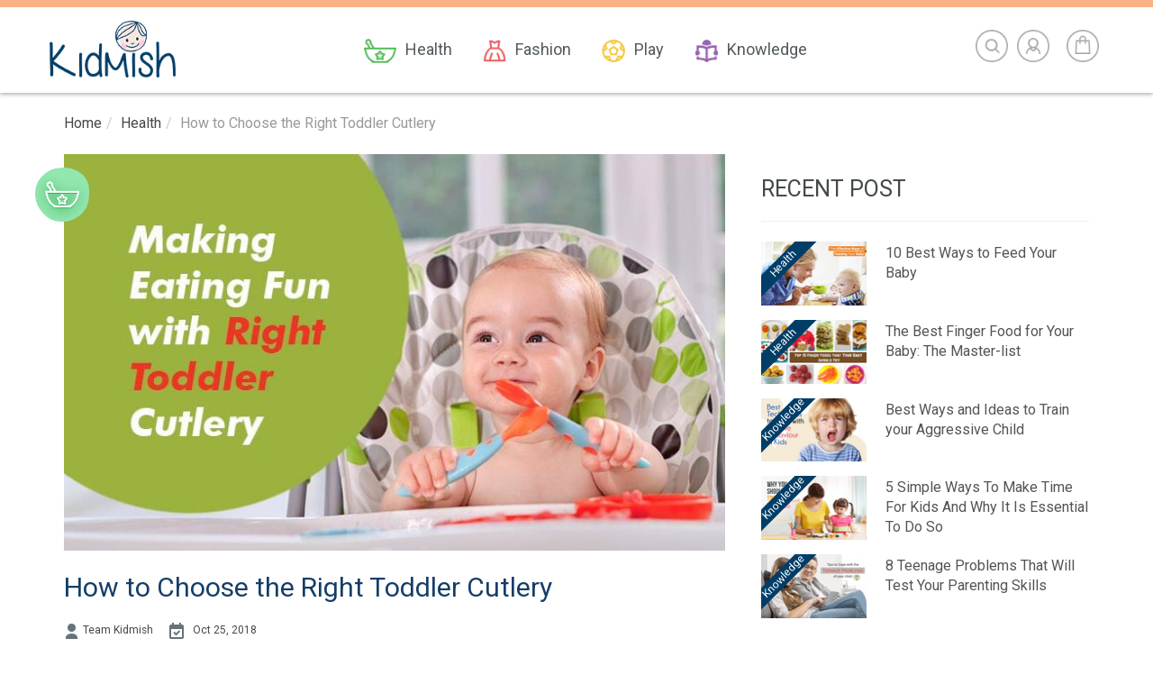

--- FILE ---
content_type: text/html; charset=utf-8
request_url: https://www.kidmish.com/blog/how-to-choose-the-right-toddler-cutlery
body_size: 18291
content:
<!DOCTYPE html><!--[if gt IE 8]><!--><html class=no-js xmlns:ng=http://angularjs.org id=ng-app lang=en style=--ms-safespace:0px><!--<![endif]--><head><style type=text/css>@charset "UTF-8";.ng-cloak,.ng-hide:not(.ng-hide-animate),.x-ng-cloak,[data-ng-cloak],[ng-cloak],[ng\:cloak],[x-ng-cloak]{display:none!important}ng\:form{display:block}.ng-animate-shim{visibility:hidden}.ng-anchor{position:absolute}</style><meta http-equiv=X-UA-Compatible content="IE=edge"><title class="page_title ng-binding" ng-bind=ms.page.title>How to Choose the Right Toddler Cutlery</title><meta charset=UTF-8><meta name=viewport content="initial-scale=1,minimum-scale=1,maximum-scale=1,user-scalable=0,height=device-height,width=device-width"><meta ng-repeat="metas in ms.settings.meta_tags" name=google-site-verification content=Bx5FUOMUm3zfPaCpH0V_o_CuTMA6vYsYhpCSkiE1OIA class=ng-scope><meta ng-repeat="metas in ms.settings.meta_tags" name=verify-admitad content=6cc4a1654c class=ng-scope><meta ng-repeat="metas in ms.settings.meta_tags" name="expert parenting tips &amp; baby care information | kidmish" content="Need parenting tips? Kidmish brings latest parenting tips &amp; expert advice on children's health, Books, Games, Toys, Kids Fashion Food, Recipes &amp; more. Read on!" class=ng-scope><meta ng-repeat="meta in ms.page.data.meta_tags" name=description content="Get the best tips to buy good quality, cost-effective toddler cutlery for your baby. Kidmish picks up attractive deals for baby feeding set available online." class=ng-scope><meta ng-repeat="meta in ms.page.data.meta_tags" name=keywords content="Toddler cutlery, baby feeding set" class=ng-scope><link rel="shortcut icon" href=https://cdn.storehippo.com/s/5a6ef1b70aca5bd713cf9673/ms.settings/5256837ccc4abf1d39000001/5ab3b08df02b42a0b08925d8-240x240.png type=image/x-icon><meta name=apple-mobile-web-app-capable content=yes><style>img.lazyload:not([src]){visibility:hidden}</style><base href=/ ><meta name=theme-color content=#a0ce4e><!--[if lt IE 9]><![endif]--><!--[if lte IE 8]><![endif]--><link href="//cdn.storehippo.com/global/assets/font-awesome-4.5.1.min.css?_v=undefined" rel=stylesheet><link href="//cdn.storehippo.com/s/5a6ef1b70aca5bd713cf9673/ms.local_themes/5b4300c142813ef4e719019e/theme.css?_v=ms1761303_angularjs1554722267719" rel=stylesheet media=screen><link href="//cdn.storehippo.com/global/assets/bootstrap-3.0.2.min.css?_v=undefined" rel=stylesheet media=screen><link rel=stylesheet href="//cdn.storehippo.com/global/assets/thm_v0.0.2/css/styles.min.css?_v=undefined"><link rel=stylesheet href=//cdn.storehippo.com/s/5a6ef1b70aca5bd713cf9673/ms.files/animate.css><!--[if IE 8]><link rel=stylesheet href="//cdn.storehippo.com/s/5a6ef1b70aca5bd713cf9673/ms.local_themes/5b4300c142813ef4e719019e/ie8.css?_v=ms1761303_angularjs1554722267719" type=text/css><![endif]--><!--[if IE ]><![endif]--><link rel=stylesheet title=lessCss id=msVariantFile href=https://www.kidmish.com/ms/theme/5a6ef1b70aca5bd713cf9673/kidmish/5b4300c142813ef4e719019e/ms1761303_1533032176038ms1761303_angularjs1554722267719/5b4300c142813ef4e7190364.less.css><link rel=alternate type=application/atom+xml href=https://www.kidmish.com/blog.atom></head><body ng-controller=MobileAppController class="ms-l-en ng-scope" style=""><div id=mobile-nav ng-class={hide1:!showmenu,slide:showmenu} class="visible-xs visible-ms hide1"><div class="ng-scope ms-widget" data-ng-name=ms+++navigation ms-widgetname=ms.navigation data-ng-controller=ms_theme.controllers.ms+++navigation ms-widgetid=ms-widget-1 id=ms-widget-1><div class="ng-scope ms-widget" data-ng-name=mobile_navigation ms-widgetname=mobile_navigation data-ng-controller=ms_theme.controllers.mobile_navigation ms-widgetid=ms-widget-2 id=ms-widget-2><div class="ms-w-full panel panel-primary ms-border-none mobile-navigation ms-box-shadow-none list-group" style=overflow-y:auto;-webkit-overflow-scrolling:touch><div class="panel-heading ms-fs-16 ms-br-zero ng-binding">CATEGORY</div><div class=ms-w-full><ul class=nav><li class="list-group-item ms-p-0 ms-br-zero ng-scope" ng-repeat="category in navigation.header.links" data-ng-animate=2 style=""><a ng-click="toggleMenu();ms.location.path('/blog/play')" class="ms-pr-l ng-binding"><i class="fa fa-angle-right ms-mr-xs"></i> Play </a><span></span><ul class="nav ng-hide" data-ng-show=flag[category.url]></ul></li><li class="list-group-item ms-p-0 ms-br-zero ng-scope" ng-repeat="category in navigation.mobileheader.links" data-ng-animate=2><a class="ms-pr-l ms-fs-11 cat ng-binding ng-scope" ng-click="toggleMenu();ms.location.path('/blogs/health')" ng-if=!category.children.length><i class="fa fa-angle-right ms-mr-xs"></i>Health </a><span></span><ul class="nav ng-hide" data-ng-show=flag[category.url]></ul></li><li class="list-group-item ms-p-0 ms-br-zero ng-scope" ng-repeat="category in navigation.mobileheader.links" data-ng-animate=2><a class="ms-pr-l ms-fs-11 cat ng-binding ng-scope" ng-click="toggleMenu();ms.location.path('/blogs/fashion')" ng-if=!category.children.length><i class="fa fa-angle-right ms-mr-xs"></i>Fashion </a><span></span><ul class="nav ng-hide" data-ng-show=flag[category.url]></ul></li><li class="list-group-item ms-p-0 ms-br-zero ng-scope" ng-repeat="category in navigation.mobileheader.links" data-ng-animate=2><a class="ms-pr-l ms-fs-11 cat ng-binding ng-scope" ng-click="toggleMenu();ms.location.path('/blogs/play')" ng-if=!category.children.length><i class="fa fa-angle-right ms-mr-xs"></i>Play </a><span></span><ul class="nav ng-hide" data-ng-show=flag[category.url]></ul></li><li class="list-group-item ms-p-0 ms-br-zero ng-scope" ng-repeat="category in navigation.mobileheader.links" data-ng-animate=2><a class="ms-pr-l ms-fs-11 cat ng-binding ng-scope" ng-click="toggleMenu();ms.location.path('/blogs/knowledge')" ng-if=!category.children.length><i class="fa fa-angle-right ms-mr-xs"></i>Knowledge </a><span></span><ul class="nav ng-hide" data-ng-show=flag[category.url]></ul></li></ul></div></div></div></div></div><div id=body class="body-bg-image body-bg-color slide" ng-class={hide1:showmenu,slide:!showmenu}><div class=overlay ng-class={show:showmenu} ng-click="showmenu=false" ng-swipe-left="showmenu=false"></div><div class="ng-scope ms-widget" data-ng-name=header ms-widgetname=header data-ng-controller=ms_theme.controllers.header ms-widgetid=ms-widget-3 id=ms-widget-3><div id=mobile-header class="visible-xs visible-ms"><div class="ng-scope ms-widget" data-ng-name=mobile_header ms-widgetname=mobile_header data-ng-controller=ms_theme.controllers.mobile_header ms-widgetid=ms-widget-4 id=ms-widget-4><div class=mini-access id=abc><div class=ms-h-55></div><div class="row fixed mobile-header-bg-color ms-m-0" id=mobile-header-fix><div class="col-xs-1 col-ms-1 ms-p-0"><a class="" onclick=showMenuleft()><div style="margin:10px 0 0 10px"><i class="icons8-menu ms-fs-22"></i></div></a></div><div class="col-xs-5 col-ms-3 ms-d-table ms-h-50 ms-pl-m"><div class=logo><a href=/ ><img class="ms-mh-35 ms-mw-100 img-responsive" ng-src=https://www.kidmish.com/s/5a6ef1b70aca5bd713cf9673/ms.settings/5256837ccc4abf1d39000001/5a7a9e03d4a2ed8ed3c35924-240x240.png title=Kidmish alt=Kidmish src=https://www.kidmish.com/s/5a6ef1b70aca5bd713cf9673/ms.settings/5256837ccc4abf1d39000001/5a7a9e03d4a2ed8ed3c35924-240x240.png></a></div></div><div class="col-xs-6 col-ms-8 ms-pr-0"><ul class="list-inline list-unstyled inline-block pull-right ms-pr-s" style=margin-top:13px><li class=searchbar aria-controls=reviews role=tab data-toggle=tab ng-click=toggleSearch();><a title=Search><i class="icons8-search ms-fs-22 ms-m-xs"></i></a></li><li class=user><a href=/cart title="Shopping Cart"><i class="icons8-shopping-bag ms-fs-22 ms-m-xs"></i> <span class="badge cart-badge ng-binding">0</span></a></li><li class=account><a onclick=showMenuRight() title="My Account"><i class="icons8-gender-neutral-user ms-fs-22 ms-m-xs"></i></a></li></ul></div></div></div><div id=fslideLeft class="ms-w-full mobile-navigation ms-box-shadow-none ng-scope ms-widget" data-ng-name=ms+++navigation ms-widgetname=ms.navigation data-ng-controller=ms_theme.controllers.ms+++navigation ms-widgetid=ms-widget-5><div class="ms-w-full primary-bg fslideLeft-backdrop h-100" onclick=hideMenuleft()></div><div id=finLeft class="sec-area-left h-100 secondary-bg"><div id=parent-list class="ng-scope ms-widget" data-ng-name=ms+++categories ms-widgetname=ms.categories data-ng-controller=ms_theme.controllers.ms+++categories ms-widgetid=ms-widget-6><div class="ms-fs-14 ms-br-zero ms-pt-m ms-pl-l ms-pr-m ng-binding">KIDMISH POSTS</div><hr class=ms-mb-0><div class="ms-w-full ms-pr-l"><ul class=nav><div ng-repeat="link in navigation.mobileheader.links" class=ng-scope data-ng-animate=2 style=""><li class="mobileheader ms-pl-l border ms-pt-s ms-pb-s" ng-click="ms.location.path('/blogs/health')" onclick=hideMenuleft()><a href="" title=Health class="Health ms-fs-16"><span class=ng-binding>Health</span></a></li></div><div ng-repeat="link in navigation.mobileheader.links" class=ng-scope data-ng-animate=2><li class="mobileheader ms-pl-l border ms-pt-s ms-pb-s" ng-click="ms.location.path('/blogs/fashion')" onclick=hideMenuleft()><a href="" title=Fashion class="Fashion ms-fs-16"><span class=ng-binding>Fashion</span></a></li></div><div ng-repeat="link in navigation.mobileheader.links" class=ng-scope data-ng-animate=2><li class="mobileheader ms-pl-l border ms-pt-s ms-pb-s" ng-click="ms.location.path('/blogs/play')" onclick=hideMenuleft()><a href="" title=Play class="Play ms-fs-16"><span class=ng-binding>Play</span></a></li></div><div ng-repeat="link in navigation.mobileheader.links" class=ng-scope data-ng-animate=2><li class="mobileheader ms-pl-l border ms-pt-s ms-pb-s" ng-click="ms.location.path('/blogs/knowledge')" onclick=hideMenuleft()><a href="" title=Knowledge class="Knowledge ms-fs-16"><span class=ng-binding>Knowledge</span></a></li></div></ul></div></div></div></div><div id=fslideRight class="ms-w-full mobile-navigation ms-box-shadow-none ng-scope ms-widget" data-ng-name=ms+++navigation ms-widgetname=ms.navigation data-ng-controller=ms_theme.controllers.ms+++navigation ms-widgetid=ms-widget-7><div class="ms-w-full primary-bg fslideRight-backdrop h-100" onclick=hideMenuRight()></div><div id=finRight class="sec-area-right h-100 secondary-bg"><div class="ms-pl-l ms-pr-l"><div class=ms-w-full><ul class=nav><li class=border><a ng-click="ms.location.path('/account/profile')" onclick=hideMenuRight() class="ms-fs-16 ms-p-0 ms-w-full ng-binding">My Account</a></li><li class="border hide"><a ng-click="ms.location.path('/account/wishlist')" onclick=hideMenuRight() class="ms-fs-16 ms-p-0 ms-w-full ng-binding">Wishlist</a></li><li class="border ng-scope" data-ng-if=!ms.user.isLoggedIn><a ng-click="ms.location.path('/user/login')" onclick=hideMenuRight() class="ms-fs-16 ms-p-0 ms-w-full ng-binding">Login</a></li><li class="border ng-scope" data-ng-if=!ms.user.isLoggedIn><a ng-click="ms.location.path('/user/register')" onclick=hideMenuRight() class="ms-fs-16 ms-p-0 ms-w-full ng-binding">Register</a></li><div id=currency class=hide><ul class=nav><li class="border1 ms-ml-l ms-mr-0 ng-scope" data-ng-repeat="option in ms.settings.currency_settings"><a class="ms-fs-14 ms-p-0 ng-binding" ng-click="ms.setPreferences({'currency':option.value})" onclick=hideMenuRight()>INR</a></li></ul></div><div id=language class=hide><ul class=nav><li class="border1 ms-ml-l ms-mr-0 ng-scope" data-ng-repeat="option in ms.settings.languages"><a class="ms-fs-14 ms-p-0 ng-binding" ng-click="ms.setPreferences({'language':option})" onclick=hideMenuRight()>EN</a></li></ul></div></ul></div></div></div></div><style>@media screen and(max-width:767px){#th2uiview{padding-top:0!important}}.mobileheader a span{margin-left:35px}.mobileheader a{background-repeat:no-repeat;background-size:contain;width:26px;height:36px;display:inline-block;position:relative;background-position:center left;line-height:40px}.mobileheader .Health{background-image:url(//cdn.storehippo.com/s/5a6ef1b70aca5bd713cf9673/ms.files/health-nav1.png)}.mobileheader .Fashion{background-image:url(//cdn.storehippo.com/s/5a6ef1b70aca5bd713cf9673/ms.files/fashion-nav2.png)}.mobileheader .Play{background-image:url(//cdn.storehippo.com/s/5a6ef1b70aca5bd713cf9673/ms.files/play-nav2.png)}.mobileheader .Knowledge{background-image:url(//cdn.storehippo.com/s/5a6ef1b70aca5bd713cf9673/ms.files/knowledge-nav2.png)}.blk{color:#000}.btn-transparent{background:#fff}.mobile-search{box-shadow:none;border:1px solid #d4d5d9}.minus-cur{display:none}.minus-lang{display:none}.close11{display:none}.secondlevelcat{display:none;position:fixed;z-index:9999;top:0;left:0;background:#fff;width:280px;height:100%;overflow-y:auto}.thirdlevelcat .hide{display:none}.thirdlevelcat .show{display:block}.h-100{height:100%}.fslideLeft-backdrop{position:fixed;opacity:.3;top:0;z-index:9999;width:100%;background:#fff}#fslideLeft{display:none;top:0}.fslideRight-backdrop{position:fixed;opacity:.3;z-index:9999;top:0;width:100%;background:#fff}#fslideRight{display:none;top:0}.fixed{position:fixed;z-index:999;top:0;width:100%;box-shadow:#d4d5d9 0 1px 4px 0}.mini-access .user{position:relative}.sec-area-left{position:fixed;left:0;width:280px;z-index:9999;background:#fff;top:0;margin-left:-200px;box-shadow:0 -7px 8px 1px #a5a5a5;height:100vh}.sec-area-right{position:fixed;right:0;width:280px;z-index:9999;background:#fff;top:0;margin-right:-200px;box-shadow:0 -7px 8px 1px #a5a5a5}.mini-access .links{line-height:3}.dropdown-menu-right{left:auto;right:-16px}.mini-access .mobilelogo{padding:12px 0 12px 12px!important}.ms-m-40{margin-left:40px;margin-right:20px}.dropdown-menu-left{left:auto;right:100%;top:0;min-width:100px}.cart-badge{left:29px!important;top:-3px!important;padding:3px 5px!important;font-size:10px!important}.ms-m-xs{margin:5px}.border{border-bottom:1px solid #eaeaec;font-weight:500;padding:13px 0}.border1{border-bottom:1px solid #eaeaec;font-weight:100!important;padding:10px 0}.subcatheading{padding:15px 0 14px 20px}#parent-list{height:95vh;overflow-y:auto}.ms-h-55{height:55px}</style></div></div><div class="modal fade" id=myLogin tabindex=-1 role=dialog aria-labelledby=myModalLabel><div class=modal-dialog role=document><div class=modal-content><div class=modal-header><button type=button class=close data-dismiss=modal aria-label=Close><span aria-hidden=true>×</span></button><h4 class=modal-title id=myModalLabel>Login with Kidmish</h4></div><div class=modal-body><div class="ng-scope ms-widget" data-ng-name=login ms-widgetname=login data-ng-controller=ms_theme.controllers.login ms-widgetid=ms-widget-8 id=ms-widget-8><div class="login-form ms-fs-14 ng-scope ms-widget" ms-data-formname=login ms-data-buttonname=Login data-ng-name=ms+++th2+++login_controller ms-widgetname=ms.th2.login_controller data-ng-controller=ms_theme.controllers.ms+++th2+++login_controller ms-widgetid=ms-widget-9 id=ms-widget-9><form ng-if=formFields.length name=login ms-success="ms.location.path('/account/profile');removepop('.modal')" ng-submit=submit() novalidate="" class="ng-pristine ng-valid ng-scope" data-ng-animate=2 style=""><div class="row social-login text-center ms-fs-11"><p class="gray-light ng-binding">EASILY USING</p><a ng-repeat="data in ms.settings.ms.login_providers" ng-if="data.name == 'facebook'" class="btn facebook-login login-social-links ng-scope ms-widget ng-binding" data-ng-name=ms+++facebookLogin ms-widgetname=ms.facebookLogin data-ng-controller=ms_theme.controllers.ms+++facebookLogin ms-widgetid=ms-widget-74 id=ms-widget-74><i class="fa fa-facebook fa-lg">&nbsp;</i> Facebook </a><a ng-repeat="data in ms.settings.ms.login_providers" ng-if="data.name == 'google'" type=button class="btn google-login login-social-links ng-scope ms-widget ng-binding" data-ng-name=ms+++googleLogin ms-widgetname=ms.googleLogin data-ng-controller=ms_theme.controllers.ms+++googleLogin ms-widgetid=ms-widget-75 id=ms-widget-75><i class="fa fa-google-plus fa-lg">&nbsp;</i> Google</a><p class="gray-light ms-mt-s ms-mb-x ng-binding">- OR USING EMAIL -</p></div><div class="ng-scope ms-widget" data-ng-name=form_layout ms-widgetname=form_layout data-ng-controller=ms_theme.controllers.form_layout ms-widgetid=ms-widget-73 id=ms-widget-73><div ng-repeat="field in formFields" class=ng-scope><div ng-if="field.settings.display_type=='text'" class="form-group ms-mb-0 ng-scope"><input type=text class="form-control ng-pristine ng-untouched ng-valid" id=email ng-model=fields[field.name] placeholder=Email autocomplete=off></div><label class="error ng-binding"></label></div><div ng-repeat="field in formFields" class=ng-scope><div ng-if="field.settings.display_type=='password'" class="form-group ms-mb-0 ng-scope"><input type=password class="form-control ng-pristine ng-untouched ng-valid" id=password placeholder=Password ng-model=fields[field.name]></div><label class="error ng-binding"></label></div><div class="form-group ms-mb-0"><div class=""><button type=submit class="ms-w-full btn btn-default ng-binding">Login</button></div></div></div><div class="ms-fs-12 text-center ms-mt-x ms-mb-m forgot"><p><a href=/user/forgotten title="Forgot Password" class="primary ng-binding">Forgot Password ?</a></p><p><span class="login-create-account ng-binding">New here? <a class="primary ng-binding" title="Create Account" href=/user/register>Create Account</a></span></p></div></form></div></div></div></div></div></div><div class="modal fade" id=mySignup tabindex=-1 role=dialog aria-labelledby=myModalLabel2><div class=modal-dialog role=document><div class=modal-content><div class=modal-header><button type=button class=close data-dismiss=modal aria-label=Close><span aria-hidden=true>×</span></button><h4 class=modal-title id=myModalLabel2>Signup with Kidmish</h4></div><div class=modal-body><div class="ng-scope ms-widget" data-ng-name=register ms-widgetname=register data-ng-controller=ms_theme.controllers.register ms-widgetid=ms-widget-10 id=ms-widget-10><div class="register-form ng-scope ms-widget" ms-data-formname=register ms-data-buttonname=register data-ng-name=ms+++th2+++register_controller ms-widgetname=ms.th2.register_controller data-ng-controller=ms_theme.controllers.ms+++th2+++register_controller ms-widgetid=ms-widget-11 id=ms-widget-11><form name=enquiry ng-submit=submit() ms-success="ms.location.path('/account/profile')" class="ng-pristine ng-valid"><div class="row social-login register-social-links text-center ms-fs-11"><p class="gray-light ng-binding">EASILY USING</p><a ng-repeat="data in ms.settings.ms.login_providers" ng-if="data.name == 'facebook'" class="btn facebook-login register-social-links ng-scope ms-widget ng-binding" title=Facebook data-ng-name=ms+++facebookLogin ms-widgetname=ms.facebookLogin data-ng-controller=ms_theme.controllers.ms+++facebookLogin ms-widgetid=ms-widget-66 id=ms-widget-66><i class="fa fa-facebook fa-lg">&nbsp;</i> Facebook </a><a ng-repeat="data in ms.settings.ms.login_providers" ng-if="data.name == 'google'" type=button class="btn google-login register-social-links ng-scope ms-widget ng-binding" title=Google data-ng-name=ms+++googleLogin ms-widgetname=ms.googleLogin data-ng-controller=ms_theme.controllers.ms+++googleLogin ms-widgetid=ms-widget-67 id=ms-widget-67><i class="fa fa-google-plus fa-lg">&nbsp;</i> Google</a><p class="gray-light ms-mt-s ms-mb-x ng-binding">- OR USING EMAIL -</p></div><div class="ng-scope ms-widget" data-ng-name=form_layout ms-widgetname=form_layout data-ng-controller=ms_theme.controllers.form_layout ms-widgetid=ms-widget-12 id=ms-widget-12><div ng-repeat="field in formFields" class=ng-scope data-ng-animate=2 style=""><div ng-if="field.settings.display_type=='text'" class="form-group ms-mb-0 ng-scope"><input type=text class="form-control ng-pristine ng-untouched ng-valid" id=first_name ng-model=fields[field.name] placeholder=Name autocomplete=off></div><label class="error ng-binding"></label></div><div ng-repeat="field in formFields" class=ng-scope data-ng-animate=2><div ng-if="field.settings.display_type=='text'" class="form-group ms-mb-0 ng-scope"><input type=text class="form-control ng-pristine ng-untouched ng-valid" id=email ng-model=fields[field.name] placeholder=Email autocomplete=off></div><label class="error ng-binding"></label></div><div ng-repeat="field in formFields" class=ng-scope data-ng-animate=2><div ng-if="field.settings.display_type=='password'" class="form-group ms-mb-0 ng-scope"><input type=password class="form-control ng-pristine ng-untouched ng-valid" id=password placeholder=Password ng-model=fields[field.name]></div><label class="error ng-binding"></label></div><div ng-repeat="field in formFields" class=ng-scope data-ng-animate=2><div ng-if="field.settings.display_type=='password'" class="form-group ms-mb-0 ng-scope"><input type=password class="form-control ng-pristine ng-untouched ng-valid" id=confirm_password placeholder="Confirm Password" ng-model=fields[field.name]></div><label class="error ng-binding"></label></div><div class="form-group ms-mb-0"><div class=""><button type=submit class="ms-w-full btn btn-default ng-binding">Register</button></div></div></div></form></div><div class="text-center ms-mt-x ms-mb-m register-already-account"><span class="ms-fs-12 ng-binding">Already have an account? <a class="secondary ng-binding" title=Login href=/user/login>Login!</a></span></div></div></div></div></div></div><div class="modal fade" id=mySearch tabindex=-1 role=dialog aria-labelledby=myModalLabel3><div class=modal-dialog role=document><div class=modal-content><div class=modal-body><div class="ng-scope ms-widget" data-ng-name=blogsearch ms-widgetname=blogsearch data-ng-controller=ms_theme.controllers.blogsearch ms-widgetid=ms-widget-13 id=ms-widget-13><div id=div1><form class="search-form ng-pristine ng-valid" data-ng-submit=submit()><div class=input-group><input id=search type=text autocomplete=off class="form-control ms-br-zero ms-w-full ng-pristine ng-untouched ng-valid" data-ng-model=data.text placeholder=search> <span class=input-group-btn><button class="btn ms-br-zero btn-default" data-ng-click=submit(); type=button><i class="fa fa-search"></i></button></span></div></form></div><style>.searchproduct-name{color:#000!important}a.searchproduct-name{color:#000!important}</style></div></div></div></div></div><div ng-if="!ms.screen.xs &amp;&amp; !ms.screen.s" id=header class="header ng-scope" data-ng-class="{'hide home-header':ms.location.path() == '/'}"><div class="ng-scope ms-widget" data-ng-name=ms+++navigation ms-widgetname=ms.navigation data-ng-controller=ms_theme.controllers.ms+++navigation ms-widgetid=ms-widget-65 id=ms-widget-65><div id=main-header class="main-header sticky"><div class=container><div class="row ms-pt-m ms-pb-m stickyheader"><div class="col-sm-2 ms-p-0"><div class=store-logo id=store-logo itemscope="" itemtype=https://schema.org/Organization><meta itemprop=url content=""><a href=/ ><img ms-data-valign=middle class="ms-mw-140 img-responsive ms-mh-110 ms-m-auto ms-dis-ib" data-ng-src=https://www.kidmish.com/s/5a6ef1b70aca5bd713cf9673/ms.settings/5256837ccc4abf1d39000001/5a7a9dfed4a2ed8ed3c3591c-178x80.png title=Kidmish alt=Kidmish src=https://www.kidmish.com/s/5a6ef1b70aca5bd713cf9673/ms.settings/5256837ccc4abf1d39000001/5a7a9dfed4a2ed8ed3c3591c-178x80.png></a></div></div><div class="col-sm-8 ms-pt-s ms-pr-0 text-center"><ul class="category-list list-inline list-unstyled ms-m-0 ms-mt-0 ms-lh-30 ms-pr-0 pull-left" data-ng-class="{'hide':ms.location.path() == '/'}"><li class="list-unstyled ms-m-0 ms-lh-30 ms-pr-0 health" data-ng-class="{'active':ms.location.path() == '/blogs/health'}"><a href=/blogs/health><i class=health-icon></i><span>Health</span></a></li><li class="list-unstyled ms-m-0 ms-lh-30 ms-pr-0 fashion" data-ng-class="{'active':ms.location.path() == '/blogs/fashion'}"><a href=/blogs/fashion><i class=fashion-icon></i><span>Fashion</span></a></li><li class="list-unstyled ms-m-0 ms-lh-30 ms-pr-0 play" data-ng-class="{'active':ms.location.path() == '/blogs/play'}"><a href=/blogs/play><i class=play-icon></i><span>Play</span></a></li><li class="list-unstyled ms-m-0 ms-lh-30 ms-pr-0 knowledge" data-ng-class="{'active':ms.location.path() == '/blogs/knowledge'}"><a href=/blogs/knowledge><i class=knowledge-icon></i><span>Knowledge</span></a></li></ul></div><div class="col-sm-2 ms-pt-s ms-pr-0 ms-pl-0"><ul data-ng-if=!ms.user.isLoggedIn class="list-inline list-unstyled ms-m-0 ms-lh-30 ms-pr-0 pull-right ng-scope"><li class="search ms-pr-s" style=height:36px;margin-right:0;float:left><a class=search-link data-toggle=modal data-target=#mySearch></a></li><li class="1 mini-cart" style=position:relative><div class=dropdown-toggle type=button data-toggle=dropdown aria-expanded=true><a data-ng-href=/cart class=cart-icon href=/cart></a></div><ul class="dropdown-menu ms-mt-0 bullet list-group cart-dropdown" role=menu style=right:7px;left:initial;top:42px><li class=list-group-item style="border:none;border-bottom:1px solid #dedede!important"><div class=row><div class="col-lg-6 col-md-6 col-sm-6 ms-lh-25 ms-p-0 pull-left ng-binding" style=color:#414648;font-weight:500;font-size:18px>My Wishlist</div><div class="col-lg-6 col-md-6 col-sm-6 ms-lh-25 ms-p-0 pull-right"><button title=item class="btn btn-default btn-xs pull-right" type=button style="padding:5px 10px"><a data-ng-href=/cart class=ng-binding style="padding:5px 15px" href=/cart>View All</a></button></div></div></li></ul></li><li class="login ms-pr-s ms-pl-0" style=height:36px><a class="login-link dropdown-toggle account-dropdown-btn" data-toggle=dropdown></a><ul class="dropdown-menu text-left account-dropdown-content" style=right:8px;left:initial;top:52px><li class=profile><a data-toggle=modal data-target=#myLogin class=ng-binding>Login</a></li><li class=address><a data-toggle=modal data-target=#mySignup class=ng-binding>Sign Up</a></li></ul></li></ul></div></div></div></div></div></div><style>.ms-mw-140{max-width:140px!important}.ms-mw-110{max-width:110px!important}.category-list{width:100%}.home_header .category-list{width:initial!important}.category-list li{padding-left:10px!important;padding-right:10px!important}.category-list li.health.active,.category-list li.health:hover{background-color:#55b047;border-radius:25px}.category-list li.fashion.active,.category-list li.fashion:hover{background-color:#eb5f5f;border-radius:25px}.category-list li.play.active,.category-list li.play:hover{background-color:#f6c33d;border-radius:25px}.category-list li.knowledge.active,.category-list li.knowledge:hover{background-color:#9664af;border-radius:25px}.category-list li span{display:table-cell;vertical-align:middle}.category-list li.active a,.category-list li:hover a{color:#fff}.category-list li.active i,.category-list li:hover i{filter:brightness(0) invert(1)}.category-list a{color:#535a5e;font-size:18px;padding:0 7px;display:table;height:36px}.category-list .health i{width:41px}.category-list i{background-repeat:no-repeat;background-size:contain;width:26px;height:36px;display:inline-block;margin-right:10px;position:relative;top:5px;background-position:center right}.category-list .health-icon{background-image:url(//cdn.storehippo.com/s/5a6ef1b70aca5bd713cf9673/ms.files/health-nav1.png)}.category-list .fashion-icon{background-image:url(//cdn.storehippo.com/s/5a6ef1b70aca5bd713cf9673/ms.files/fashion-nav2.png)}.category-list .play-icon{background-image:url(//cdn.storehippo.com/s/5a6ef1b70aca5bd713cf9673/ms.files/play-nav2.png)}.category-list .knowledge-icon{background-image:url(//cdn.storehippo.com/s/5a6ef1b70aca5bd713cf9673/ms.files/knowledge-nav2.png)}.login:hover .dropdown-menu,.mini-cart:hover .dropdown-menu{display:block!important}.mini-cart{width:50px;display:inline-block;height:28px;float:right}.cart-icon{position:relative;float:right;right:0}.cart-icon:before{content:'';background-image:url(//cdn.storehippo.com/s/5a6ef1b70aca5bd713cf9673/ms.files/cart-icon.png);background-size:36px 36px;display:inline-block;width:36px;height:36px;position:relative;background-repeat:no-repeat}.dropdown-menu.cart-dropdown{min-width:500px!important;padding:15px;left:auto;right:0;max-height:550px;overflow-y:auto}.list-group-item{position:relative;display:block;padding:10px 15px;margin-bottom:-1px;background-color:#fff;border:1px solid #ddd}.modal{text-align:center}@media screen and (min-width:768px){.modal:before{display:inline-block;vertical-align:middle;content:" ";height:100%}}.modal-dialog{display:inline-block;text-align:left;vertical-align:middle}.header{-webkit-box-shadow:0 3px 5px rgba(57,63,72,.3);-moz-box-shadow:0 3px 5px rgba(57,63,72,.3);box-shadow:0 1px 5px #b4b7bb;position:relative;z-index:99;height:102px}body a{transition:.5s all ease;-webkit-transition:.5s all ease;-moz-transition:.5s all ease;-o-transition:.5s all ease;-ms-transition:.5s all ease}.main-header{transition:.5s all ease;-webkit-transition:.5s all ease;-moz-transition:.5s all ease;-o-transition:.5s all ease;-ms-transition:.5s all ease;border-top:8px solid #f8b487!important}.home-header{background:#fff;-webkit-box-shadow:0 0 0 transparent;-moz-box-shadow:0 0 0 transparent;box-shadow:0 0 0 transparent;height:102px}.main-header.sticky{transition:.5s all ease;-webkit-transition:.5s all ease;-moz-transition:.5s all ease;-o-transition:.5s all ease;-ms-transition:.5s all ease;-webkit-box-shadow:0 3px 5px rgba(57,63,72,.3);-moz-box-shadow:0 3px 5px rgba(57,63,72,.3);box-shadow:0 1px 5px #b4b7bb;position:fixed;z-index:9;width:100%;top:0}.search-link{position:relative;line-height:36px}.search-link:before{content:'';background-image:url(//cdn.storehippo.com/s/5a6ef1b70aca5bd713cf9673/ms.files/search-icon.png);background-size:36px 36px;display:inline-block;width:36px;height:36px;position:relative;background-repeat:no-repeat}.login-link{position:relative;line-height:36px}.login-link:before{content:'';background-image:url(//cdn.storehippo.com/s/5a6ef1b70aca5bd713cf9673/ms.files/login.png);background-size:36px 36px;display:inline-block;width:36px;height:36px;position:relative;background-repeat:no-repeat}.register-link{color:#fff!important;border-radius:20px;padding:8px 15px}.nav-header .nav li{position:static}.nav-header .dropdown{position:static}.dropdownMenu-lvl3{width:160px}.caret{border-top:4px solid!important}.dropdownMenu-lvl3{-webkit-column-break-inside:avoid;page-break-inside:avoid;break-inside:avoid}.navbar-nav>li>.dropdown-menu{margin-top:-1px!important}.ms-m-auto{margin:auto}.cart-count{display:inline-block;width:25px;height:25px;background-image:-moz-linear-gradient(0deg,#ff934b 0,#ff5e62 100%);background-image:-webkit-linear-gradient(0deg,#ff934b 0,#ff5e62 100%);background-image:-ms-linear-gradient(0deg,#ff934b 0,#ff5e62 100%);text-align:center;color:#fff;font-size:12px;font-weight:700;line-height:22px;-webkit-border-radius:25px;-moz-border-radius:25px;border-radius:25px;-moz-background-clip:padding;-webkit-background-clip:padding-box;background-clip:padding-box;border:#fff solid 1px;position:absolute;top:-13px;right:-13px}.login-link.not-login:before{content:'';background-size:36px 36px;display:inline-block;width:36px;height:36px;position:absolute;background-repeat:no-repeat;left:-50px}.dropdown-menu>li>a:focus,.dropdown-menu>li>a:hover{background-color:transparent;color:#18446d}#mySearch .modal-dialog{top:10%;position:fixed;left:0;right:0}@media screen and (min-width:1024px) and (max-width:1200px){.container{padding-left:60px;padding-right:60px}}</style></div><div id=th2messages class="text-center ng-scope ms-widget" style=position:fixed;z-index:999999;top:0;left:35%;right:0;width:100% data-ng-name=messages ms-widgetname=messages data-ng-controller=ms_theme.controllers.messages ms-widgetid=ms-widget-14><style>@media screen and (max-width:768px){.style{text-align:center;font-size:10px;border-radius:0;margin-bottom:0!important;width:100%!important;margin-left:0!important;position:fixed;left:0!important;padding:10px}}.style{position:fixed;text-align:center;font-size:15px;border-radius:0;margin-bottom:0!important;width:30%}</style><div class="style alert alert-success ng-scope ms-widget ng-binding ms_message_widget_internal" ms-data-name=ms.msg.vendors.register_success ms-data-action=show ms-data-effect=fade ms-data-duration=2500 data-ng-name=ms+++onMessage ms-widgetname=ms.onMessage data-ng-controller=ms_theme.controllers.ms+++onMessage ms-widgetid=ms-widget-15 id=ms-widget-15 style=display:none></div><div class="style alert alert-warning ng-scope ms-widget ng-binding ms_message_widget_internal" ms-data-name=ms.msg.vendors.register_error ms-data-action=show ms-data-effect=fade ms-data-duration=2500 data-ng-name=ms+++onMessage ms-widgetname=ms.onMessage data-ng-controller=ms_theme.controllers.ms+++onMessage ms-widgetid=ms-widget-16 id=ms-widget-16 style=display:none>Email ID already exists!</div><div class="style alert alert-danger ng-scope ms-widget ng-binding ms_message_widget_internal" ms-data-name=ms.msg.product_time_slot_error ms-data-action=show ms-data-effect=fade ms-data-duration=2500 data-ng-name=ms+++onMessage ms-widgetname=ms.onMessage data-ng-controller=ms_theme.controllers.ms+++onMessage ms-widgetid=ms-widget-17 id=ms-widget-17 style=display:none></div><div class="style alert alert-danger ng-scope ms-widget ng-binding ms_message_widget_internal" ms-data-name=ms.msg.decrease_quantity_error ms-data-action=show ms-data-effect=fade ms-data-duration=2500 data-ng-name=ms+++onMessage ms-widgetname=ms.onMessage data-ng-controller=ms_theme.controllers.ms+++onMessage ms-widgetid=ms-widget-18 id=ms-widget-18 style=display:none>You have reached the maximum quantity of this product.</div><div class="style alert alert-success ng-scope ms-widget ng-binding ms_message_widget_internal" ms-data-name=ms.entity.users.register_success ms-data-action=show ms-data-effect=fade ms-data-duration=2500 data-ng-name=ms+++onMessage ms-widgetname=ms.onMessage data-ng-controller=ms_theme.controllers.ms+++onMessage ms-widgetid=ms-widget-19 id=ms-widget-19 style=display:none></div><div class="style alert alert-success ng-scope ms-widget ng-binding ms_message_widget_internal" ms-data-name=ms.entity.forms.performActions_success ms-data-action=show ms-data-effect=fade ms-data-duration=2500 data-ng-name=ms+++onMessage ms-widgetname=ms.onMessage data-ng-controller=ms_theme.controllers.ms+++onMessage ms-widgetid=ms-widget-20 id=ms-widget-20 style=display:none></div><div class="style alert alert-success ng-scope ms-widget ng-binding ms_message_widget_internal" ms-data-name=ms.entity.users.resetPassword_success ms-data-action=show ms-data-effect=fade ms-data-duration=2500 data-ng-name=ms+++onMessage ms-widgetname=ms.onMessage data-ng-controller=ms_theme.controllers.ms+++onMessage ms-widgetid=ms-widget-21 id=ms-widget-21 style=display:none></div><div class="style alert alert-success ng-scope ms-widget ng-binding ms_message_widget_internal" ms-data-name=ms.entity.users.forgotPassword_success ms-data-action=show ms-data-effect=fade ms-data-duration=4000 data-ng-name=ms+++onMessage ms-widgetname=ms.onMessage data-ng-controller=ms_theme.controllers.ms+++onMessage ms-widgetid=ms-widget-22 id=ms-widget-22 style=display:none></div><div class="style alert alert-success ng-scope ms-widget ng-binding ms_message_widget_internal" ms-data-name=ms.entity.carts.add_product_success ms-data-action=show ms-data-effect=fade ms-data-duration=2500 data-ng-name=ms+++onMessage ms-widgetname=ms.onMessage data-ng-controller=ms_theme.controllers.ms+++onMessage ms-widgetid=ms-widget-23 id=ms-widget-23 style=display:none></div><div class="style alert alert-success ng-scope ms-widget ng-binding ms_message_widget_internal" ms-data-name=ms.entity.carts.remove_product_success ms-data-action=show ms-data-effect=fade ms-data-duration=2500 data-ng-name=ms+++onMessage ms-widgetname=ms.onMessage data-ng-controller=ms_theme.controllers.ms+++onMessage ms-widgetid=ms-widget-24 id=ms-widget-24 style=display:none></div><div class="style alert alert-success ng-scope ms-widget ng-binding ms_message_widget_internal" ms-data-name=ms.entity.carts.update_quantity_success ms-data-action=show ms-data-effect=fade ms-data-duration=2500 data-ng-name=ms+++onMessage ms-widgetname=ms.onMessage data-ng-controller=ms_theme.controllers.ms+++onMessage ms-widgetid=ms-widget-25 id=ms-widget-25 style=display:none></div><div class="style alert alert-success ng-scope ms-widget ng-binding ms_message_widget_internal" ms-data-name=ms.entity.carts.remove_coupon_success ms-data-action=show ms-data-effect=fade ms-data-duration=2500 data-ng-name=ms+++onMessage ms-widgetname=ms.onMessage data-ng-controller=ms_theme.controllers.ms+++onMessage ms-widgetid=ms-widget-26 id=ms-widget-26 style=display:none></div><div class="style alert alert-success ng-scope ms-widget ng-binding ms_message_widget_internal" ms-data-name=ms.entity.carts.apply_coupon_success ms-data-action=show ms-data-effect=fade ms-data-duration=2500 data-ng-name=ms+++onMessage ms-widgetname=ms.onMessage data-ng-controller=ms_theme.controllers.ms+++onMessage ms-widgetid=ms-widget-27 id=ms-widget-27 style=display:none></div><div class="style alert alert-success ng-scope ms-widget ng-binding ms_message_widget_internal" ms-data-name=ms.entity.carts.check_product_availability_success ms-data-action=show ms-data-effect=fade ms-data-duration=2500 data-ng-name=ms+++onMessage ms-widgetname=ms.onMessage data-ng-controller=ms_theme.controllers.ms+++onMessage ms-widgetid=ms-widget-28 id=ms-widget-28 style=display:none></div><div class="style alert alert-success ng-scope ms-widget ng-binding ms_message_widget_internal" ms-data-name=ms.entity.enquiries.sendEnquiry_success ms-data-action=show ms-data-effect=fade ms-data-duration=2500 data-ng-name=ms+++onMessage ms-widgetname=ms.onMessage data-ng-controller=ms_theme.controllers.ms+++onMessage ms-widgetid=ms-widget-29 id=ms-widget-29 style=display:none></div><div class="style alert alert-success ng-scope ms-widget ng-binding ms_message_widget_internal" ms-data-name=ms.entity.users.login_success ms-data-action=show ms-data-effect=fade ms-data-duration=2500 data-ng-name=ms+++onMessage ms-widgetname=ms.onMessage data-ng-controller=ms_theme.controllers.ms+++onMessage ms-widgetid=ms-widget-30 id=ms-widget-30 style=display:none></div><div class="style alert alert-success ng-scope ms-widget ng-binding ms_message_widget_internal" ms-data-name=ms.entity.users.logout_success ms-data-action=show ms-data-effect=fade ms-data-duration=2500 data-ng-name=ms+++onMessage ms-widgetname=ms.onMessage data-ng-controller=ms_theme.controllers.ms+++onMessage ms-widgetid=ms-widget-31 id=ms-widget-31 style=display:none></div><div class="style alert alert-success ng-scope ms-widget ng-binding ms_message_widget_internal" ms-data-name=ms.entity.users.addToWishlist_success ms-data-action=show ms-data-effect=fade ms-data-duration=2500 data-ng-name=ms+++onMessage ms-widgetname=ms.onMessage data-ng-controller=ms_theme.controllers.ms+++onMessage ms-widgetid=ms-widget-32 id=ms-widget-32 style=display:none></div><div class="style alert alert-success ng-scope ms-widget ng-binding ms_message_widget_internal" ms-data-name=ms.msg.account_verification_request_info ms-data-action=show ms-data-effect=fade ms-data-duration=2500 data-ng-name=ms+++onMessage ms-widgetname=ms.onMessage data-ng-controller=ms_theme.controllers.ms+++onMessage ms-widgetid=ms-widget-33 id=ms-widget-33 style=display:none></div><div class="style alert alert-success ng-scope ms-widget ng-binding ms_message_widget_internal" ms-data-name=ms.entity.compare.add_product_success ms-data-action=show ms-data-effect=fade ms-data-duration=2500 data-ng-name=ms+++onMessage ms-widgetname=ms.onMessage data-ng-controller=ms_theme.controllers.ms+++onMessage ms-widgetid=ms-widget-34 id=ms-widget-34 style=display:none></div><div class="style alert alert-danger ng-scope ms-widget ng-binding ms_message_widget_internal" ms-data-name=ms.msg.cod_unavailable_error ms-data-action=show ms-data-effect=fade ms-data-duration=4000 data-ng-name=ms+++onMessage ms-widgetname=ms.onMessage data-ng-controller=ms_theme.controllers.ms+++onMessage ms-widgetid=ms-widget-35 id=ms-widget-35 style=display:none></div><div class="style alert alert-warning ng-scope ms-widget ng-binding ms_message_widget_internal" ms-data-name=ms.msg.error_in_adding_product_to_compare_list_warning ms-data-action=show ms-data-effect=fade ms-data-duration=2500 data-ng-name=ms+++onMessage ms-widgetname=ms.onMessage data-ng-controller=ms_theme.controllers.ms+++onMessage ms-widgetid=ms-widget-36 id=ms-widget-36 style=display:none></div><div class="style alert alert-warning ng-scope ms-widget ng-binding ms_message_widget_internal" ms-data-name=ms.msg.out_of_stock_warning ms-data-action=show ms-data-effect=fade ms-data-duration=2500 data-ng-name=ms+++onMessage ms-widgetname=ms.onMessage data-ng-controller=ms_theme.controllers.ms+++onMessage ms-widgetid=ms-widget-37 id=ms-widget-37 style=display:none></div><div class="style alert alert-warning ng-scope ms-widget ng-binding ms_message_widget_internal" ms-data-name=ms.msg.require_login_warning ms-data-action=show ms-data-effect=fade ms-data-duration=2500 data-ng-name=ms+++onMessage ms-widgetname=ms.onMessage data-ng-controller=ms_theme.controllers.ms+++onMessage ms-widgetid=ms-widget-38 id=ms-widget-38 style=display:none></div><div class="style alert alert-warning ng-scope ms-widget ng-binding ms_message_widget_internal" ms-data-name=ms.msg.duplicate_item_in_wishlist_warning ms-data-action=show ms-data-effect=fade ms-data-duration=2500 data-ng-name=ms+++onMessage ms-widgetname=ms.onMessage data-ng-controller=ms_theme.controllers.ms+++onMessage ms-widgetid=ms-widget-39 id=ms-widget-39 style=display:none></div><div class="style alert alert-warning ng-scope ms-widget ng-binding ms_message_widget_internal" ms-data-name=ms.msg.variant_not_selected_warning ms-data-action=show ms-data-effect=fade ms-data-duration=2500 data-ng-name=ms+++onMessage ms-widgetname=ms.onMessage data-ng-controller=ms_theme.controllers.ms+++onMessage ms-widgetid=ms-widget-40 id=ms-widget-40 style=display:none></div><div class="style alert alert-warning ng-scope ms-widget ng-binding ms_message_widget_internal" ms-data-name=ms.msg.coupon_rejected_warning ms-data-action=show ms-data-effect=fade ms-data-duration=2500 data-ng-name=ms+++onMessage ms-widgetname=ms.onMessage data-ng-controller=ms_theme.controllers.ms+++onMessage ms-widgetid=ms-widget-41 id=ms-widget-41 style=display:none></div><div class="style alert alert-warning ng-scope ms-widget ng-binding ms_message_widget_internal" ms-data-name=ms.msg.empty_cart_warning ms-data-action=show ms-data-effect=fade ms-data-duration=2500 data-ng-name=ms+++onMessage ms-widgetname=ms.onMessage data-ng-controller=ms_theme.controllers.ms+++onMessage ms-widgetid=ms-widget-42 id=ms-widget-42 style=display:none></div><div class="style alert alert-warning ng-scope ms-widget ng-binding ms_message_widget_internal" ms-data-name=ms.msg.unverified_user_account_warning ms-data-action=show ms-data-effect=fade ms-data-duration=2500 data-ng-name=ms+++onMessage ms-widgetname=ms.onMessage data-ng-controller=ms_theme.controllers.ms+++onMessage ms-widgetid=ms-widget-43 id=ms-widget-43 style=display:none></div><div class="style alert alert-warning ng-scope ms-widget ng-binding ms_message_widget_internal" ms-data-name="ms.msg.
_unavialable_warning" ms-data-action=show ms-data-effect=fade ms-data-duration=2500 data-ng-name=ms+++onMessage ms-widgetname=ms.onMessage data-ng-controller=ms_theme.controllers.ms+++onMessage ms-widgetid=ms-widget-44 id=ms-widget-44 style=display:none></div><div class="style alert alert-warning ng-scope ms-widget ng-binding ms_message_widget_internal" ms-data-name=ms.msg.require_login_warning ms-data-action=show ms-data-effect=fade ms-data-duration=2500 data-ng-name=ms+++onMessage ms-widgetname=ms.onMessage data-ng-controller=ms_theme.controllers.ms+++onMessage ms-widgetid=ms-widget-45 id=ms-widget-45 style=display:none></div><div class="style alert alert-danger ng-scope ms-widget ng-binding ms_message_widget_internal" ms-data-name=ms.msg.users.forgotPassword_error ms-data-action=show ms-data-effect=fade ms-data-duration=5000 data-ng-name=ms+++onMessage ms-widgetname=ms.onMessage data-ng-controller=ms_theme.controllers.ms+++onMessage ms-widgetid=ms-widget-46 id=ms-widget-46 style=display:none></div><div class="style alert alert-danger ng-scope ms-widget ng-binding ms_message_widget_internal" ms-data-name=ms.msg.min_quantity_error ms-data-action=show ms-data-effect=fade ms-data-duration=2500 data-ng-name=ms+++onMessage ms-widgetname=ms.onMessage data-ng-controller=ms_theme.controllers.ms+++onMessage ms-widgetid=ms-widget-47 id=ms-widget-47 style=display:none></div><div class="style alert alert-danger ng-scope ms-widget ng-binding ms_message_widget_internal" ms-data-name=ms.msg.duplicate_coupon_error ms-data-action=show ms-data-effect=fade ms-data-duration=2500 data-ng-name=ms+++onMessage ms-widgetname=ms.onMessage data-ng-controller=ms_theme.controllers.ms+++onMessage ms-widgetid=ms-widget-48 id=ms-widget-48 style=display:none></div><div class="style alert alert-danger ng-scope ms-widget ng-binding ms_message_widget_internal" ms-data-name=ms.msg.no_shipping_methods_error ms-data-action=show ms-data-effect=fade ms-data-duration=2500 data-ng-name=ms+++onMessage ms-widgetname=ms.onMessage data-ng-controller=ms_theme.controllers.ms+++onMessage ms-widgetid=ms-widget-49 id=ms-widget-49 style=display:none></div><div class="style alert alert-danger ng-scope ms-widget ng-binding ms_message_widget_internal" ms-data-name=ms.msg.minimum_order_value_required_error ms-data-action=show ms-data-effect=fade ms-data-duration=2500 data-ng-name=ms+++onMessage ms-widgetname=ms.onMessage data-ng-controller=ms_theme.controllers.ms+++onMessage ms-widgetid=ms-widget-50 id=ms-widget-50 style=display:none></div><div class="style alert alert-danger ng-scope ms-widget ng-binding ms_message_widget_internal" ms-data-name=ms.msg.no_payment_methods_error ms-data-action=show ms-data-effect=fade ms-data-duration=2500 data-ng-name=ms+++onMessage ms-widgetname=ms.onMessage data-ng-controller=ms_theme.controllers.ms+++onMessage ms-widgetid=ms-widget-51 id=ms-widget-51 style=display:none></div><div class="style alert alert-danger ng-scope ms-widget ng-binding ms_message_widget_internal" ms-data-name=ms.msg.invalid_product_error ms-data-action=show ms-data-effect=fade ms-data-duration=2500 data-ng-name=ms+++onMessage ms-widgetname=ms.onMessage data-ng-controller=ms_theme.controllers.ms+++onMessage ms-widgetid=ms-widget-52 id=ms-widget-52 style=display:none></div><div class="style alert alert-danger ng-scope ms-widget ng-binding ms_message_widget_internal" ms-data-name=ms.msg.invalid_cart_error ms-data-action=show ms-data-effect=fade ms-data-duration=2500 data-ng-name=ms+++onMessage ms-widgetname=ms.onMessage data-ng-controller=ms_theme.controllers.ms+++onMessage ms-widgetid=ms-widget-53 id=ms-widget-53 style=display:none></div><div class="style alert alert-danger ng-scope ms-widget ng-binding ms_message_widget_internal" ms-data-name=ms.msg.error_while_placing_order_error ms-data-action=show ms-data-effect=fade ms-data-duration=2500 data-ng-name=ms+++onMessage ms-widgetname=ms.onMessage data-ng-controller=ms_theme.controllers.ms+++onMessage ms-widgetid=ms-widget-54 id=ms-widget-54 style=display:none></div><div class="style alert alert-danger ng-scope ms-widget ng-binding ms_message_widget_internal" ms-data-name=ms.msg.invalid_login_details_error ms-data-action=show ms-data-effect=fade ms-data-duration=2500 data-ng-name=ms+++onMessage ms-widgetname=ms.onMessage data-ng-controller=ms_theme.controllers.ms+++onMessage ms-widgetid=ms-widget-55 id=ms-widget-55 style=display:none></div><div class="style alert alert-danger ng-scope ms-widget ng-binding ms_message_widget_internal" ms-data-name=ms.msg.number_registered_error ms-data-action=show ms-data-effect=fade ms-data-duration=2500 data-ng-name=ms+++onMessage ms-widgetname=ms.onMessage data-ng-controller=ms_theme.controllers.ms+++onMessage ms-widgetid=ms-widget-56 id=ms-widget-56 style=display:none></div><div class="style alert alert-danger ng-scope ms-widget ng-binding ms_message_widget_internal" ms-data-name=ms.msg.users.register_error ms-data-action=show ms-data-effect=fade ms-data-duration=2500 data-ng-name=ms+++onMessage ms-widgetname=ms.onMessage data-ng-controller=ms_theme.controllers.ms+++onMessage ms-widgetid=ms-widget-57 id=ms-widget-57 style=display:none></div><div class="style alert alert-success ng-scope ms-widget messageWidget" ms-data-name=* ms-data-action=fade ms-data-effect=fade ms-data-duration=2000 data-ng-name=ms+++onMessages ms-widgetname=ms.onMessages data-ng-controller=ms_theme.controllers.ms+++onMessages ms-widgetid=ms-widget-58 id=ms-widget-58 style=display:none></div></div><div id=th2uiview style=min-height:650px ui-view=""><div class="ng-scope ms-widget" data-ng-name=blog_detail ms-widgetname=blog_detail data-ng-controller=ms_theme.controllers.blog_detail ms-widgetid=ms-widget-68 id=ms-widget-68><div class="blog_container ng-scope ms-widget" data-ng-name=blog_post ms-widgetname=blog_post data-ng-controller=ms_theme.controllers.blog_post ms-widgetid=ms-widget-69 id=ms-widget-69><div class=container><div class=wrapper><div class=row><div class="blog_top-breadcrumb hidden-xs"><ol class="breadcrumb ms-pl-m ms-mt-m ms-mb-m"><li><a data-ng-href=/ class=ng-binding href=/ >Home</a></li><li><a ng-href=/blogs/health class=ng-binding href=/blogs/health>Health</a></li><li class="active ng-binding">How to Choose the Right Toddler Cutlery</li></ol></div><div class="col-sm-12 ms-mt-m ma-p-0"><div class="col-md-8 col-xs-12 ms-pl-0 ms-pr-x post_desc"><div class=blog><div class="blog-img ms-mb-l ng-scope" ng-if="detail.image.length >= 0 " data-ng-animate=2 style=""><span class="blog_icon ng-scope" ng-if="detail._resolvedData.blog.title == 'Health' || detail._resolvedData.blog.title == 'health'" style=width:60px;position:absolute;top:15px;left:-32px;display:inline-block;z-index:9><div class=ms-img-warpper><img class="ms-m-0 ms-h-full ms-w-full ng-scope ms-widget ms-img-content" ms-data-centercropping=0 ms-data-valign=middle ms-data-halign=center ms-data-placeholder-html="<div class=&quot;img-place-holder&quot;>
                                          <table><tr><td> <br> Size: &nbsp;60x60</td></tr></table></div>" ms-data-aspect-ratio=1:1 ng-src=//cdn.storehippo.com/s/5a6ef1b70aca5bd713cf9673/ms.files/health.png alt=... data-ng-name=ms+++responsiveImage ms-widgetname=ms.responsiveImage data-ng-controller=ms_theme.controllers.ms+++responsiveImage ms-widgetid=ms-widget-77 id=ms-widget-77 src=//cdn.storehippo.com/s/5a6ef1b70aca5bd713cf9673/ms.files/health.png style=inset:0;margin:auto;display:inline><div style=padding-top:100%></div></div></span><img ms-data-aspect-ratio=5:3 -="" ms-data-valign=middle ms-halign=center ms-data-placeholder-html="<div class=&quot;img-place-holder&quot;><span style=&quot;position:absolute; left:0; top:40%;  width:100%; font-size:18px; font-weight:600; color:#bbbbbb; text-align:center;&quot; >Blog 1</span></div>" ng-src=https://www.kidmish.com/s/5a6ef1b70aca5bd713cf9673/ms.blog_posts/5bbb18354041a4384c6a2320/5c35d3be7bb6663a288bf9d7-750x450.jpg src=https://www.kidmish.com/s/5a6ef1b70aca5bd713cf9673/ms.blog_posts/5bbb18354041a4384c6a2320/5c35d3be7bb6663a288bf9d7-750x450.jpg></div><h1 class="ms-mt-0 post_title ng-binding" style=font-size:30px;line-height:42px;color:#153e68>How to Choose the Right Toddler Cutlery</h1><div class="ms-mt-m ms-mb-m"><ul class="list-unstyled ms-fs-14 list-inline ms-pl-0 ms-pb-s"><li><small class=ng-binding><span class=ms-mr-xs><img src=//cdn.storehippo.com/s/5a6ef1b70aca5bd713cf9673/ms.files/author.png></span>Team Kidmish <span class="ms-ml-m ms-mr-s"><img src=//cdn.storehippo.com/s/5a6ef1b70aca5bd713cf9673/ms.files/calender.png></span>Oct 25, 2018</small></li></ul></div><p bind-unsafe-html=detail.content class="post_desc ms-fs-16 ms-lh-30" style=word-wrap:break-word></p><p class=ng-scope><b><span style=color:#000></span></b><span style=font-weight:400>It’s a beautiful experience to see your child transition into the phase of self-feeding and reach a milestone. Even during the initial 6 months of age, they begin to assert their independence by using fingers to eat which is quite instinctive. Within 9 months to one year, their self-feeding skills develop rapidly and this is the perfect time to introduce the right </span>toddler cutlery<span style=font-weight:400> for the best experience.</span><br><span style=font-weight:400></span></p><p class=ng-scope><span style=font-weight:400>The initial stages will be messy and difficult as your naughty kiddo just loves to play with the food, dropping, spilling or just spluttering them off with gusto. Also, the shift from hand eating and finger licking to using cutleries can be really challenging hence, the need for the correct </span>baby feeding set<span style=font-weight:400> that makes this newly evolving stage exciting for both of you.</span><br><span style=font-weight:400></span></p><p class=ng-scope><b>Identify and Pick the Best</b><br><b></b></p><p class=ng-scope><span style=font-weight:400>There is a lot for your tot---the choices are just never-ending, all stacked up tight at online marketplaces and online baby shops. Confused? These infinite options can be daunting but a checklist off the top of your head will help in quick shopping:</span></p><ul class=ng-scope><li style=font-weight:400><b>Toddler cutleries</b><span style=font-weight:400> must be soft with no sharp edges, yet sturdy as not to break. Also, they must be definitely BPA free. Product safety and quality are of utmost importance.</span><span style=font-weight:400></span><span style=font-weight:400></span></li><li style=font-weight:400><span style=font-weight:400>Functionality and utility of the product is your second lookout. </span><b>Baby bowls</b><span style=font-weight:400>, spoons, plates etc. must suit their age, stage of development, food type i.e. solid, semi-solid, liquid and food intake quantity. Plates with compartments for different foods, spoons with silicone tips, handy, easy to hold, lightweight, unbreakable and spill-proof products are always preferable.</span></li><li style=font-weight:400><span style=font-weight:400>Product appearances are equally important, in this case, remember your child’s preferences and food habits. Cartoon or animal characters, smileys, vibrant colours, different shapes and sizes, attractive designs, enriched features can make mealtime fun.</span></li><li style=font-weight:400><span style=font-weight:400>Durability, price range, customer reviews and comparison with other products if purchasing online and dishwasher safe are other aspects to examine.</span></li></ul><p class=ng-scope><span style=font-weight:400>Trust me, online purchasing has made my experience way easier. Their array of products, reviews, clear product specifications, endless choices are a sure bet for effortless shopping. Let’s quickly check out the essentials for purchasing the right </span><b>baby feeding set</b><span style=font-weight:400> for your moppets. &nbsp;</span></p><p class=ng-scope><a href="https://www.flipkart.com/pigeon-feeding-set/p/itmdgeaszevggysq?pid=FDUDADGU9K9DVQK9&amp;lid=LSTFDUDADGU9K9DVQK96CMGC4&amp;marketplace=FLIPKART&amp;srno=s_1_31&amp;otracker=search&amp;fm=SEARCH&amp;iid=efa1d677-3bcf-4326-8d3e-a7822c872658.FDUDADGU9K9DVQK9.SEARCH&amp;ppt=Search%20Page&amp;ppn=Search%20Page&amp;ssid=ey3px6iyw00000001524636473253&amp;qH=02944f47bc328ad4"><span style=font-weight:400>Baby Feeding Set 1</span></a></p><p class=ng-scope><a href="https://www.flipkart.com/luvlap-baby-bamboo-cutlery-set-fibre/p/itmeu2zfqrtuhfyn?pid=FDUEU2ZFVXGXVFZC&amp;lid=LSTFDUEU2ZFVXGXVFZC8IYSMH&amp;marketplace=FLIPKART&amp;srno=s_1_13&amp;otracker=search&amp;fm=SEARCH&amp;iid=2da21513-d710-43d0-b1b6-01d593cbda53.FDUEU2ZFVXGXVFZC.SEARCH&amp;ppt=Search%20Page&amp;ppn=Search%20Page&amp;ssid=ey3px6iyw00000001524636473253&amp;qH=02944f47bc328ad4"><span style=font-weight:400>Baby Feeding Set 2</span></a></p><p class=ng-scope><a href="https://www.amazon.in/dp/B008R630JC/ref=sspa_dk_detail_3?psc=1"><span style=font-weight:400>Baby Feeding Set 3</span></a></p><p class=ng-scope><span style=font-weight:400></span></p><p class=ng-scope><b>Baby Spoons</b></p><p class=ng-scope><span style=font-weight:400>The market is full of them, each with a promising USP but there are few factors to consider. Your baby loves to chomp the spoon so mothers must use soft spoons with silicon tips for the tender gums and delicate teeth. Landing the food inside the mouth is a big deal; a narrow, flat shaped spoon enables the right amount of morsel, easy feeding, perfect fit in the mouth and scraping the extras off the face. The spoon must be soft gripped and light in weight to hold. Heat sensitive </span><b>baby spoons</b><span style=font-weight:400> are also available with a unique sense of temperature.</span></p><p class=ng-scope><span style=font-weight:400>The spoon size and depth, however, will differ according to the toddler’s age. Spoons with greater depth that ensures no spillage can be used once the child starts learning self-feeding. Colourful spoons, unique in design and with cool characters will draw their attention. Weaning spoon, first stage silicon spoon, angled spoon, squeeze food feeder spoon, soft bite tip spoons, colour changing spoons---the list is limitless. As babies evolve from 6 months to 18 months and beyond, their eating portion and choices change rapidly; get the best for them.</span></p><p class=ng-scope><a href="https://www.amazon.in/Chronex-Feeding-Silicone-Sensitive-Spoons/dp/B06XVXTVSM/ref=sr_1_4?ie=UTF8&amp;qid=1524639422&amp;sr=8-4&amp;keywords=heat+sensitive+spoons"><span style=font-weight:400>Baby Heat Resistant Spoon 1</span></a></p><p class=ng-scope><a href="https://www.flipkart.com/gje-bpa-free-squeeze-style-bottle-feeder-dispensing-spoon-infant-newborn-toddler-semi-solid-food-supplement-90-ml/p/itmffsrhwpkwhctt?pid=BBTFFPPFENDZZAZF&amp;lid=LSTBBTFFPPFENDZZAZFCFDYD8&amp;marketplace=FLIPKART&amp;srno=s_1_1&amp;otracker=search&amp;fm=SEARCH&amp;iid=0d34af62-503e-43cf-9afa-36a174d06717.BBTFFPPFENDZZAZF.SEARCH&amp;ppt=Search%20Page&amp;ppn=Search%20Page&amp;ssid=kmfunyj53k0000001524639979673&amp;qH=9a667f12f354e1a7"><span style=font-weight:400>Baby Squeeze-Style Spoon</span></a></p><p class=ng-scope><a href="https://www.amazon.in/Soft-Head-Baby-Weaning-Dinner-Spoon/dp/B00Y80GCGO/ref=sr_1_11?ie=UTF8&amp;qid=1524642382&amp;sr=8-11&amp;keywords=weaning+spoon"><span style=font-weight:400>Baby Weaning Spoon</span></a></p><p class=ng-scope><a href="https://www.amazon.in/Mee-Easy-Feeding-Spoon-2-Pack/dp/B0785WM3TL/ref=sr_1_9?ie=UTF8&amp;qid=1524660421&amp;sr=8-9&amp;keywords=baby+spoon"><span style=font-weight:400>Baby Spoon</span></a></p><p class=ng-scope></p><p class=ng-scope><b>Baby Plates and Bowls</b></p><p class=ng-scope><span style=font-weight:400>There are multiple options in plates and bowls too. Size, compartments, food type, airtight, leak-proof, microwave safe, durability, design and colour are the basic factors to consider while purchasing them. Of course, they must be BPA and PVC free and must have lids to cover any leftover foods. Plates must have compartments for solid, semi-solid food, fruits and vegetables to be distributed evenly and can also be segregated for breakfast, lunch and dinner to suit the different types and portions of food. Spill-proof, non-slip suction bottom, bowls with handles, revolving plates and bowls and warming plates with special water heating are all readily available. While you make sure to buy a </span><b>baby plate</b><span style=font-weight:400> or a </span><b>baby bowl</b><span style=font-weight:400> designed for easy scooping with higher edges that avoids food spillage, a vibrant colour and appealing mickey mouse shape is sure to arouse interest in your child.</span></p><p class=ng-scope><a href="https://www.flipkart.com/wishpool-non-slip-baby-mealtime-warming-plate-spill-proof-suction-bowl-keep-food-warm-container-children-sucker-feeding-dish-plastic/p/itmfyk5upbk7xcap?pid=FDUFYK5UUMBC7FKW&amp;fm=productRecommendation/similar&amp;iid=s:FDUDTXY9GGZZ7XUK:e571fb4b-e1ac-1ad3-f5ef-6ea05aad1935.FDUFYK5UUMBC7FKW.LSTFDUFYK5UUMBC7FKWSNVLTO&amp;ppt=Product%20Page&amp;ppn=Product%20Page&amp;ssid=9ppnutrtlc0000001524642272839&amp;otracker=pp_reco_productRecommendation/similar_6"><span style=font-weight:400>Baby Plate 1</span></a></p><p class=ng-scope><a href="https://www.flipkart.com/pur-walrus-plate-fork-spoon-plastic/p/itmdzyu5hhuhrvct?pid=FDUDZYU5NYUXGY8B&amp;lid=LSTFDUDZYU5NYUXGY8BUL5FWH&amp;marketplace=FLIPKART&amp;srno=s_1_35&amp;otracker=search&amp;fm=SEARCH&amp;iid=eee31d32-1a9e-45af-acc6-ac307ad69e03.FDUDZYU5NYUXGY8B.SEARCH&amp;ppt=Search%20Page&amp;ppn=Search%20Page&amp;ssid=9ppnutrtlc0000001524642272839&amp;qH=42da55c4dbee6229"><span style=font-weight:400>Baby Plate 2</span></a></p><p class=ng-scope><a href="https://www.flipkart.com/littles-mashing-feeding-bowl/p/itmdgq8megfgff8n?pid=FDUDGQ8JY9RDUF88&amp;lid=LSTFDUDGQ8JY9RDUF88AD7D1S&amp;marketplace=FLIPKART&amp;srno=s_1_1&amp;otracker=search&amp;fm=SEARCH&amp;iid=29552ece-abd4-4a53-abd2-d458940dd91e.FDUDGQ8JY9RDUF88.SEARCH&amp;ppt=Search%20Page&amp;ppn=Search%20Page&amp;ssid=1eaest6g1s0000001524643490308&amp;qH=f122e51174c46705"><span style=font-weight:400>Baby Plate 3</span></a></p><p class=ng-scope><a href="https://www.flipkart.com/toys-factory-storage-bowl-plastic/p/itmfyfzhdgfwthf9?pid=FDUFYFZHCDZXJ2SA&amp;lid=LSTFDUFYFZHCDZXJ2SAPXFV3K&amp;marketplace=FLIPKART&amp;srno=s_1_12&amp;otracker=search&amp;fm=SEARCH&amp;iid=f403167a-4544-4ab3-931a-b89e311641bf.FDUFYFZHCDZXJ2SA.SEARCH&amp;ppt=Search%20Page&amp;ppn=Search%20Page&amp;ssid=1eaest6g1s0000001524643490308&amp;qH=f122e51174c46705"><span style=font-weight:400>Baby Bowl 1</span></a></p><p class=ng-scope></p><p class=ng-scope><b>Baby Cups</b></p><p class=ng-scope><span style=font-weight:400>For your weaning baby, the shift from breastfeeding to cups is challenging. Bright, colourful, no spill sippy cups are a sure rescuer at this stage. Choose sippers integrated with-soft and bite resistant silicone spout that allows liquid to pass through easily, anti-leak valves, lids, handles, and a sturdy base. These are convenient while travelling. Ensure they are soft and have a supple sipper for your baby and are easy to assemble and clean. A multifunctional training cup with nipple feeder, water sipper, juice sipper, and spout sipper can be really rewarding during the transit phase from feeding bottle to cups. &nbsp;</span></p><p class=ng-scope><a href="https://www.flipkart.com/philips-avent-toddler-spout-cup-twin-handle/p/itme9u5uj2uufwzt?pid=SICE9U5UMTRWCUEX&amp;lid=LSTSICE9U5UMTRWCUEX0LHNNL&amp;marketplace=FLIPKART&amp;srno=s_1_1&amp;otracker=search&amp;fm=SEARCH&amp;iid=55d1269a-926e-4d3a-995e-b849527e9198.SICE9U5UMTRWCUEX.SEARCH&amp;ppt=Search%20Page&amp;ppn=Search%20Page&amp;ssid=wn18418chs0000001524659031727&amp;qH=e15586869a460413"><span style=font-weight:400>Baby Cup</span></a></p><p class=ng-scope><a href="https://www.amazon.in/ZyamaloxTM-Multifuncitonal-Training-Attachements-availability/dp/B079QZJ9HS/ref=sr_1_2?ie=UTF8&amp;qid=1524659499&amp;sr=8-2&amp;keywords=multifunctional+baby+sippers"><span style=font-weight:400>Baby Multifunctional Cup</span></a></p><p class=ng-scope><span style=font-weight:400>Note, sippers can be introduced during the 6</span><span style=font-weight:400>th</span><span style=font-weight:400> month of the child and can be continued until 3-4 years of age. </span><span style=font-weight:400>Soft bibs, high chair, sterilizer, soft edge silicon forks, single serving snack container are desirable products for a smooth learning of the art of eating and the essential table manners.</span></p><p class=ng-scope><a href="https://www.amazon.in/Rachnas-Spill-Proof-Unbreakable-Transparent-Gravity/dp/B01MY8FKGI/ref=sr_1_20?ie=UTF8&amp;qid=1524659439&amp;sr=8-20&amp;keywords=baby%2Bsippers&amp;th=1"><span style=font-weight:400>Baby Sipper 1</span></a></p><p class=ng-scope><a href="https://www.amazon.in/Philips-Avent-Sipper-Straw-Purple/dp/B074HBVQ85/ref=sr_1_6?ie=UTF8&amp;qid=1524659676&amp;sr=8-6&amp;keywords=baby+sippers"><span style=font-weight:400>Baby Sipper 2</span></a></p><p class=ng-scope></p><p class=ng-scope><b>CONCLUSION</b></p><p class=ng-scope><span style=font-weight:400>It’s just a trial and error phase until you maximize success with every </span><b>toddler cutlery</b><span style=font-weight:400> shopping experience. Constant training, encouragement, and introduction to the right cutlery will aptly develop their sensory processing skills, resulting in a positive learning curve. Weave the little stories and enjoy the joys of parenthood as your little one unfolds the momentous chapter of self-feeding with the best </span><b>baby feeding cutlery</b><span style=font-weight:400>.</span></p><p class=ng-scope><span style=font-weight:400>If you like reading our blogs, then please join our Kidmish Newsletter for all the latest updates on kids - health, fashion, play and knowledge.</span></p><p class=ng-scope><span style=font-weight:400>Until then, Happy Parenting!</span></p><p></p></div><hr class="ms-mt-x ms-mb-x"><div class=post-comment><h3 class="ms-fs-24 ng-binding">Enrich Kidmish with Your Comments</h3><div><form class="form-horizontal ng-scope ms-widget ng-pristine ng-valid" name=blogform ms-success=ms.widgets.getComment.loadComments() data-ng-name=addBlogComment ms-widgetname=addBlogComment data-ng-controller=ms_theme.controllers.addBlogComment ms-widgetid=ms-widget-70 id=ms-widget-70><br><label class=ng-binding>Message</label><div class="row ms-mb-m"><div class="col-md-7 col-md-offset-0"><textarea name=password class="form-control ng-pristine ng-untouched ng-valid" rows=3 id=comment placeholder="Your Comment" ng-model=comment></textarea></div></div><p class=ms-mt-m><button class="btn btn-primary ng-binding" type=submit ng-click=submit(detail)>Post Comment</button></p></form></div></div><hr><div ng-if=detail._id class=ng-scope data-ng-animate=2 style=""><div id=comments class="media ng-scope ms-widget" ms-data-unique_id=5bbb18354041a4384c6a2320 ms-name=getComment data-ng-name=ms+++getComment ms-widgetname=ms.getComment data-ng-controller=ms_theme.controllers.ms+++getComment ms-widgetid=ms-widget-76></div></div></div><div class="col-md-4 col-xs-12 ms-pr-0 ms-pl-m post_owner"><div ms-data-entity=ms.blogs class="ng-scope ms-widget" data-ng-name=ms+++entity ms-widgetname=ms.entity data-ng-controller=ms_theme.controllers.ms+++entity ms-widgetid=ms-widget-71 id=ms-widget-71></div><div ms-data-entity=ms.blog_posts ms-data-pagesize=5 ms-data-filters=[{&quot;field&quot;:&quot;publish&quot;,&quot;value&quot;:&quot;1&quot;}] ms-data-resolve="{&quot;field&quot;: &quot;blog&quot;, &quot;child_fields&quot;: [&quot;title&quot;, &quot;alias&quot;, &quot;metafields&quot;]}" class="ng-scope ms-widget" data-ng-name=ms+++entity ms-widgetname=ms.entity data-ng-controller=ms_theme.controllers.ms+++entity ms-widgetid=ms-widget-72 id=ms-widget-72><h3 class="ms-fs-25 ng-binding" style=font-size:24px;margin-top:25px>RECENT POST</h3><hr><div class=blog_cat-top><div class="blog_cat ng-scope" ng-repeat="record in records | orderBy:'num_comments' |limitTo:10" data-ng-animate=2 style=""><div class=row><div class=col-sm-12><div class="blog_img ms-mr-l"><a href=/blog/10-best-ways-to-feed-your-baby style=position:relative><span class="btn-primary discount-label ms-p-xs ms-fs-12 ng-binding">Health</span><div class=ms-img-warpper><img ms-data-aspect-ratio=5:3 ms-data-valign=middle ms-halign=center ms-data-placeholder-html="<div class=&quot;img-place-holder&quot;><span style=&quot;position:absolute; left:0; top:40%;  width:100%; font-size:18px; font-weight:600; color:#bbbbbb; text-align:center;&quot; >Blog 1</span></div>" ng-src=https://www.kidmish.com/s/5a6ef1b70aca5bd713cf9673/ms.blog_posts/5cebbead0f45b13b6109b8cf/5cebbdd241df36614854c2f1-118x71.png class="ng-scope ms-widget ms-img-content" data-ng-name=ms+++responsiveImage ms-widgetname=ms.responsiveImage data-ng-controller=ms_theme.controllers.ms+++responsiveImage ms-widgetid=ms-widget-79 id=ms-widget-79 src=https://www.kidmish.com/s/5a6ef1b70aca5bd713cf9673/ms.blog_posts/5cebbead0f45b13b6109b8cf/5cebbdd241df36614854c2f1-118x71.png style=inset:0;margin:auto;display:inline><div style=padding-top:60%></div></div></a></div><h4 class=ms-m-0><a href=/blog/10-best-ways-to-feed-your-baby class=ng-binding>10 Best Ways to Feed Your Baby</a></h4></div></div></div><div class="blog_cat ng-scope" ng-repeat="record in records | orderBy:'num_comments' |limitTo:10" data-ng-animate=2><div class=row><div class=col-sm-12><div class="blog_img ms-mr-l"><a href=/blog/the-best-finger-food-for-your-baby-the-master-list style=position:relative><span class="btn-primary discount-label ms-p-xs ms-fs-12 ng-binding">Health</span><div class=ms-img-warpper><img ms-data-aspect-ratio=5:3 ms-data-valign=middle ms-halign=center ms-data-placeholder-html="<div class=&quot;img-place-holder&quot;><span style=&quot;position:absolute; left:0; top:40%;  width:100%; font-size:18px; font-weight:600; color:#bbbbbb; text-align:center;&quot; >Blog 2</span></div>" ng-src=https://www.kidmish.com/s/5a6ef1b70aca5bd713cf9673/ms.blog_posts/5cdd495f4a3794214bb2e2e2/5cdd4472086b36456dd984a0-118x71.png class="ng-scope ms-widget ms-img-content" data-ng-name=ms+++responsiveImage ms-widgetname=ms.responsiveImage data-ng-controller=ms_theme.controllers.ms+++responsiveImage ms-widgetid=ms-widget-80 id=ms-widget-80 src=https://www.kidmish.com/s/5a6ef1b70aca5bd713cf9673/ms.blog_posts/5cdd495f4a3794214bb2e2e2/5cdd4472086b36456dd984a0-118x71.png style=inset:0;margin:auto;display:inline><div style=padding-top:60%></div></div></a></div><h4 class=ms-m-0><a href=/blog/the-best-finger-food-for-your-baby-the-master-list class=ng-binding>The Best Finger Food for Your Baby: The Master-list</a></h4></div></div></div><div class="blog_cat ng-scope" ng-repeat="record in records | orderBy:'num_comments' |limitTo:10" data-ng-animate=2><div class=row><div class=col-sm-12><div class="blog_img ms-mr-l"><a href=/blog/best-ways-and-ideas-to-train-your-aggressive-child style=position:relative><span class="btn-primary discount-label ms-p-xs ms-fs-12 ng-binding">Knowledge</span><div class=ms-img-warpper><img ms-data-aspect-ratio=5:3 ms-data-valign=middle ms-halign=center ms-data-placeholder-html="<div class=&quot;img-place-holder&quot;><span style=&quot;position:absolute; left:0; top:40%;  width:100%; font-size:18px; font-weight:600; color:#bbbbbb; text-align:center;&quot; >Blog 3</span></div>" ng-src=https://www.kidmish.com/s/5a6ef1b70aca5bd713cf9673/ms.blog_posts/5cbd9dba08d9d231320dcb7e/5cbd9d4c951a6378d6beb20d-118x71.png class="ng-scope ms-widget ms-img-content" data-ng-name=ms+++responsiveImage ms-widgetname=ms.responsiveImage data-ng-controller=ms_theme.controllers.ms+++responsiveImage ms-widgetid=ms-widget-81 id=ms-widget-81 src=https://www.kidmish.com/s/5a6ef1b70aca5bd713cf9673/ms.blog_posts/5cbd9dba08d9d231320dcb7e/5cbd9d4c951a6378d6beb20d-118x71.png style=inset:0;margin:auto;display:inline><div style=padding-top:60%></div></div></a></div><h4 class=ms-m-0><a href=/blog/best-ways-and-ideas-to-train-your-aggressive-child class=ng-binding>Best Ways and Ideas to Train your Aggressive Child</a></h4></div></div></div><div class="blog_cat ng-scope" ng-repeat="record in records | orderBy:'num_comments' |limitTo:10" data-ng-animate=2><div class=row><div class=col-sm-12><div class="blog_img ms-mr-l"><a href=/blog/5-simple-ways-to-make-time-for-kids-and-why-it-is-essential-to-do-so style=position:relative><span class="btn-primary discount-label ms-p-xs ms-fs-12 ng-binding">Knowledge</span><div class=ms-img-warpper><img ms-data-aspect-ratio=5:3 ms-data-valign=middle ms-halign=center ms-data-placeholder-html="<div class=&quot;img-place-holder&quot;><span style=&quot;position:absolute; left:0; top:40%;  width:100%; font-size:18px; font-weight:600; color:#bbbbbb; text-align:center;&quot; >Blog 4</span></div>" ng-src=https://www.kidmish.com/s/5a6ef1b70aca5bd713cf9673/ms.blog_posts/5cab4d795fd4e3486554aafc/5cab4d0dc0874d485f36316a-118x71.png class="ng-scope ms-widget ms-img-content" data-ng-name=ms+++responsiveImage ms-widgetname=ms.responsiveImage data-ng-controller=ms_theme.controllers.ms+++responsiveImage ms-widgetid=ms-widget-82 id=ms-widget-82 src=https://www.kidmish.com/s/5a6ef1b70aca5bd713cf9673/ms.blog_posts/5cab4d795fd4e3486554aafc/5cab4d0dc0874d485f36316a-118x71.png style=inset:0;margin:auto;display:inline><div style=padding-top:60%></div></div></a></div><h4 class=ms-m-0><a href=/blog/5-simple-ways-to-make-time-for-kids-and-why-it-is-essential-to-do-so class=ng-binding>5 Simple Ways To Make Time For Kids And Why It Is Essential To Do So</a></h4></div></div></div><div class="blog_cat ng-scope" ng-repeat="record in records | orderBy:'num_comments' |limitTo:10" data-ng-animate=2><div class=row><div class=col-sm-12><div class="blog_img ms-mr-l"><a href=/blog/8-teenage-problems-that-will-test-your-parenting-skills style=position:relative><span class="btn-primary discount-label ms-p-xs ms-fs-12 ng-binding">Knowledge</span><div class=ms-img-warpper><img ms-data-aspect-ratio=5:3 ms-data-valign=middle ms-halign=center ms-data-placeholder-html="<div class=&quot;img-place-holder&quot;><span style=&quot;position:absolute; left:0; top:40%;  width:100%; font-size:18px; font-weight:600; color:#bbbbbb; text-align:center;&quot; >Blog 5</span></div>" ng-src=https://www.kidmish.com/s/5a6ef1b70aca5bd713cf9673/ms.blog_posts/5ca74d237e99a14b13133616/5ca74c668537981f32592792-118x71.png class="ng-scope ms-widget ms-img-content" data-ng-name=ms+++responsiveImage ms-widgetname=ms.responsiveImage data-ng-controller=ms_theme.controllers.ms+++responsiveImage ms-widgetid=ms-widget-83 id=ms-widget-83 src=https://www.kidmish.com/s/5a6ef1b70aca5bd713cf9673/ms.blog_posts/5ca74d237e99a14b13133616/5ca74c668537981f32592792-118x71.png style=inset:0;margin:auto;display:inline><div style=padding-top:60%></div></div></a></div><h4 class=ms-m-0><a href=/blog/8-teenage-problems-that-will-test-your-parenting-skills class=ng-binding>8 Teenage Problems That Will Test Your Parenting Skills</a></h4></div></div></div></div></div></div></div></div></div></div></div><style>@media screen and (max-width:767px){.post_desc{padding-right:0!important}.post_owner{padding-left:0!important}.blog_icon{left:-13px!important}.post_title{font-size:24px!important;line-height:26px!important}.post_desc{font-size:16px!important}.blogger_title{font-size:26px!important;text-align:center}.blogger_desc p{font-size:16px!important;line-height:24px!important}}.blog-img img{width:100%}.blogger_info{display:inline-block;width:100%}.blogger_img{border-radius:50%;overflow:hidden;max-width:85px;max-height:85px;margin:0 auto;box-shadow:0 2px 10px 3px #e5e5e5;padding:0;border:2px solid #fff}.blogger_socials li{display:block}.blogger_desc{display:block;clear:both}.blog_top-banner{position:relative}.blog_top-banner .blog_top-breadcrumb{position:absolute;top:46%;left:0;right:0;text-align:center}.blog_img{width:118px;float:left;overflow:hidden}.blog_top-banner .breadcrumb{background:rgba(254,254,254,.8)!important;width:initial;display:inline-block;margin:auto!important;padding:10px 33px!important;text-align:center}.blog_cat{padding:0;margin-bottom:10px}.blog_cat h4 a{color:#545454;font-size:16px}i.fa-facebook.fa-stack-1x.fa-inverse{background-color:transparent!important;border-radius:0;color:#545454}i.fa.fa-twitter.fa-stack-1x.fa-inverse{background-color:transparent!important;border-radius:0;color:#545454}i.fa.fa-linkedin.fa-stack-1x.fa-inverse{background-color:transparent!important;border-radius:0;color:#545454}i.fa.fa-google-plus.fa-stack-1x.fa-inverse{background-color:transparent!important;border-radius:0;color:#545454}i.fa.fa-pinterest.fa-stack-1x.fa-inverse{background-color:transparent!important;border-radius:0;color:#545454}i.fa.fa-instagram.fa-stack-1x.fa-inverse{background-color:transparent!important;border-radius:0;color:#545454}a:hover i.fa-facebook.fa-stack-1x.fa-inverse{color:#0e1f5b!important}a:hover i.fa.fa-twitter.fa-stack-1x.fa-inverse{color:#2fc2ef!important}a:hover i.fa.fa-linkedin.fa-stack-1x.fa-inverse{color:#0077b5!important}a:hover i.fa.fa-google-plus.fa-stack-1x.fa-inverse{color:#d34836!important}a:hover i.fa.fa-pinterest.fa-stack-1x.fa-inverse{background:red!important}a:hover i.fa.fa-instagram.fa-stack-1x.fa-inverse{color:brown!important}.discount-label{left:-30px;top:-40px;position:absolute;-webkit-transform:rotate(-45deg);-ms-transform:rotate(45deg);padding:0!important;z-index:9;width:110px;text-align:center}.post_desc p{text-align:initial!important}.post_desc td{vertical-align:text-top}.post_desc ol,.post_desc ul{padding-left:24px;vertical-align:top}.post_desc p{padding-left:5px}</style></div></div><div class="ng-scope ms-widget" data-ng-name=footer ms-widgetname=footer data-ng-controller=ms_theme.controllers.footer ms-widgetid=ms-widget-59 id=ms-widget-59><div id=footer class=footer><div class="ng-scope ms-widget" data-ng-name=ms+++navigation ms-widgetname=ms.navigation data-ng-controller=ms_theme.controllers.ms+++navigation ms-widgetid=ms-widget-60 id=ms-widget-60><div class="top-footer text-center" style=background-image:url(//cdn.storehippo.com/s/5a6ef1b70aca5bd713cf9673/ms.files/footerback-1.png)><div class=balloon><img data-ng-src=//cdn.storehippo.com/s/5a6ef1b70aca5bd713cf9673/ms.files/balloon-2.png alt=Kidmish src=//cdn.storehippo.com/s/5a6ef1b70aca5bd713cf9673/ms.files/balloon-2.png></div><div class=balloon1><img data-ng-src=//cdn.storehippo.com/s/5a6ef1b70aca5bd713cf9673/ms.files/balloon-1.png alt=Kidmish src=//cdn.storehippo.com/s/5a6ef1b70aca5bd713cf9673/ms.files/balloon-1.png></div><div class="container ms-pb-70 ms-pt-70"><div class=text-center><h4 class="ms-fs-40 ms-pb-s ms-m-0">Join The Kidmish Club</h4><p class="ms-fs-18 ms-lh-25 ms-pl-0 ms-pt-m testimonial-detail1 ms-pb-x">To get the latest updates on health and parenting tips, activities, kids fashion and much more needed for a wholesome growth of your lil'once.</p><div class="text-center ng-scope ms-widget" ng-hide=submit_form_flag ms-data-formname=subscribe ms-data-buttonname=SUBSCRIBE ms-success="submit_form_flag=true" data-ng-name=ms+++forms ms-widgetname=ms.forms data-ng-controller=ms_theme.controllers.ms+++forms ms-widgetid=ms-widget-61 id=ms-widget-61><form class="newsletter-form2 ng-pristine ng-valid" ng-submit=submit() validate=""><div ng-repeat="field in fields" class=ng-scope><input id="newsletter " type=text class="form-control ms-mb-s ng-pristine ng-untouched ng-valid" ng-model=formData[field.name] placeholder="Email Address"></div><button class="btn btn-default" type=submit data-ng-click=submit()>SUBSCRIBE</button></form></div></div><div class="row ms-pt-40 ms-pb-70"><div class=col-sm-2></div><div class="col-sm-8 ms-p-m" style=background:#c9ebf4><div class=col-sm-5 style=text-align:left><h4 class="ms-fs-22 ms-pt-s"><strong>Feedback Form</strong></h4><div class="form_description ms-fs-14 ms-lh-25">We welcome your insights, tips and suggestions to enrich your kidmish experience. Let us know what you want to see at your favourite parenting hub.</div></div><div class=col-sm-7><div class="feedbackform formfied ng-scope ms-widget" ms-data-formname=feedback_form ms-data-buttonname=SUBMIT ms-success="a=1" data-ng-name=ms+++th2+++contact_controller ms-widgetname=ms.th2.contact_controller data-ng-controller=ms_theme.controllers.ms+++th2+++contact_controller ms-widgetid=ms-widget-62 id=ms-widget-62><form ng-if=formFields.length name=enquiry ng-submit=submit() ms-success="a=1" novalidate="" class="ng-pristine ng-valid ng-scope" data-ng-animate=2 style=""><div class="ng-scope ms-widget" data-ng-name=form_layout ms-widgetname=form_layout data-ng-controller=ms_theme.controllers.form_layout ms-widgetid=ms-widget-78 id=ms-widget-78><div ng-repeat="field in formFields" class=ng-scope><div ng-if="field.settings.display_type=='email'" class="form-group ms-mb-0 ng-scope"><input type=text class="form-control ng-pristine ng-untouched ng-valid" id=email ng-model=fields[field.name] placeholder=Email autocomplete=off></div><label class="error ng-binding"></label></div><div ng-repeat="field in formFields" class=ng-scope><div ng-if="field.settings.display_type=='textarea'" class="form-group ms-mb-0 ng-scope"><textarea id=message class="form-control ng-pristine ng-untouched ng-valid" ng-model=fields[field.name] rows=1 placeholder=Message></textarea></div><label class="error ng-binding"></label></div><div class="form-group ms-mb-0"><div class=""><button type=submit class="ms-w-full btn btn-default ng-binding">SUBMIT</button></div></div></div></form></div></div></div><div class=col-sm-2></div></div></div></div></div><div class=mid-footer><div class=container><div class="row ms-m-0 text-center"><div class=f-bootom><div class="col-xs-12 col-sm-4 col-ms-4 ms-m-0"><div class="home-banner1 row"><div class="banner banner1"><div class="cat_banner_img ms-pr-xs text-center"><img data-ng-src=//cdn.storehippo.com/s/5a6ef1b70aca5bd713cf9673/ms.files/mail.png alt=Kidmish src=//cdn.storehippo.com/s/5a6ef1b70aca5bd713cf9673/ms.files/mail.png></div><div class="cat_banner_title ms-pl-0 ms-pt-xs"><p class="ms-mb-0 text-center ms-fs-20"><a ng-href=mailto:reachus@kidmish.com class=ng-binding href="/cdn-cgi/l/email-protection#3b495e5a58534e487b50525f5652485315585456"><span class="__cf_email__" data-cfemail="b3c1d6d2d0dbc6c0f3d8dad7dedac0db9dd0dcde">[email&#160;protected]</span></a></p></div></div></div></div><div class="col-xs-12 col-sm-4 col-ms-4 ms-m-0"><div class="home-banner1 row"><div class="banner banner1"><div class="cat_banner_img ms-pr-xs text-center"><img data-ng-src=//cdn.storehippo.com/s/5a6ef1b70aca5bd713cf9673/ms.files/aboutus.png alt=Kidmish src=//cdn.storehippo.com/s/5a6ef1b70aca5bd713cf9673/ms.files/aboutus.png></div><div class="cat_banner_title ms-pt-xs"><p class="ms-mb-0 text-center ms-fs-20"><a href=/page/about-us>About Us</a></p></div></div></div></div><div class="col-xs-12 col-sm-4 col-ms-4 ms-m-0"><div class="home-banner1 row"><div class="banner banner1"><div class="cat_banner_img ms-pr-xs text-center"><img data-ng-src=//cdn.storehippo.com/s/5a6ef1b70aca5bd713cf9673/ms.files/social.png alt=Kidmish src=//cdn.storehippo.com/s/5a6ef1b70aca5bd713cf9673/ms.files/social.png></div><div class="cat_banner_title ms-pl-0 ms-pt-xs"><ul ng-show=ms.settings.social_links class="text-center social-links list-unstyled list-inline"><li ng-repeat="social_link in ms.settings.social_links" class="mobile ng-scope"><a href=https://www.facebook.com/Kidmish/ target=_blank data-toggle=tooltip data-placement=top title=facebook data-original-title=facebook><span class="fa-stack fa-lg"><i class="fa fa-facebook"></i></span></a></li><li ng-repeat="social_link in ms.settings.social_links" class="mobile ng-scope"><a href=https://twitter.com/Kidmishdotcom target=_blank data-toggle=tooltip data-placement=top title=twitter data-original-title=twitter><span class="fa-stack fa-lg"><i class="fa fa-twitter"></i></span></a></li><li ng-repeat="social_link in ms.settings.social_links" class="mobile ng-scope"><a href=https://www.pinterest.com/kriti0267/kidmish/ target=_blank data-toggle=tooltip data-placement=top title=pinterest data-original-title=pinterest><span class="fa-stack fa-lg"><i class="fa fa-pinterest"></i></span></a></li><li ng-repeat="social_link in ms.settings.social_links" class="mobile ng-scope"><a href=https://www.instagram.com/kidmish/ target=_blank data-toggle=tooltip data-placement=top title=instagram data-original-title=instagram><span class="fa-stack fa-lg"><i class="fa fa-instagram"></i></span></a></li></ul></div></div></div></div></div></div><hr class="ms-mt-s ms-mb-0" style=background-repeat-y:no-repeat;height:5px;background-image:url(//cdn.storehippo.com/s/5a6ef1b70aca5bd713cf9673/ms.files/repeat-line.jpg)><div class="ng-scope ms-widget" data-ng-name=poweredfooter ms-widgetname=poweredfooter data-ng-controller=ms_theme.controllers.poweredfooter ms-widgetid=ms-widget-63 id=ms-widget-63><div class="row ng-scope" id=powered ng-if=!ms.store.reseller_whitelabelling><div class="col-sm-12 ms-mt-x ms-mb-m"><div ng-if=ms.settings.copyright class="text-center copyright ms-fs-14 ng-scope">© <a href=/ title=Kidmish class=ng-binding>www.kidmish.com 2018</a>, All Right reserved.</div></div></div></div></div></div><div id=scroll5 ms-scroll=header><a class="scroll-up scrol-btn"><i class="fa fa-arrow-up"></i></a></div></div><style>.balloon{position:absolute;top:160px;left:10%}.balloon img{animation:MoveUpDown 20s linear infinite;position:relative;left:0;bottom:0}.balloon1{position:absolute;top:270px;height:100%;right:10%}.balloon1 img{animation:MoveUpDown1 10s linear infinite;position:relative;left:0;bottom:0}@keyframes MoveUpDown{0%,100%{bottom:0}50%{bottom:160px}}@keyframes MoveUpDown1{0%,100%{bottom:100px}100%{bottom:250px}}.formfied input,textarea{color:#555!important;border-color:#c9ebf4!important}.formfied input[type=text]:focus{color:#555;border-color:#c9ebf4}textarea:focus-within{color:#555!important;border-color:#c9ebf4}textarea{resize:none}.formfied .form-group{text-align:left}.formfied .form-group button{background:#a1cfdb;border-color:#a1cfdb}.formfied .form-control::-webkit-input-placeholder{color:#555;font-size:18px}.formfied .form-control{color:#c9ebf4;vertical-align:middle;border-bottom:1px solid #fff!important;background-color:#c9ebf4;border:1px solid #c9ebf4;border-radius:0;border-color:inherit;-webkit-box-shadow:none;box-shadow:none}.newsletter-form2 .btn-default{width:18%;height:43px;font-size:18px;-webkit-border-radius:6px!important;-moz-border-radius:6px!important;border-radius:6px!important}.newsletter-form2 .form-control{width:33%;height:45px;font-size:18px;margin:auto;border-color:#a1cfdb;border-radius:6px}.testimonial-detail1{max-width:60%;margin:auto;font-weight:500}@media screen and (max-width:767px){.testimonial-detail1{max-width:100%!important}.balloon,.balloon1{display:none}.newsletter-form2 .btn-default,.newsletter-form2 .form-control{width:100%!important}.feedbackform{max-width:100%!important}.footer .form-group button{width:100%!important}.mid-footer{position:relative!important;bottom:0!important;left:0;right:0}.f-bootom .cat_banner_img img{max-width:80px!important}.f-bootom .cat_banner_title{padding:0!important;margin-bottom:10px;font-weight:600}#powered .col-sm-6{width:100%!important}#powered .col-sm-6>div{text-align:center;float:none!important}.ms-mt-40{margin-top:20px}.ms-mb-40{margin-bottom:20px}.ms-pt-40{padding-top:20px}.ms-pb-40{padding-bottom:20px}.ms-mt-70{margin-top:30px}.ms-mb-70{margin-bottom:30px}.ms-pt-70{padding-top:30px}.ms-pb-70{padding-bottom:30px}.ms-fs-30{font-size:18px;line-height:22px}.top-footer .container{padding-bottom:0!important}.f-bootom .cat_banner_img{max-width:80px!important;margin:0 auto}}.cat_banner_img img{max-width:130px}#footer{position:relative}.mid-footer{position:absolute;bottom:-200px;left:0;right:0}.top-footer{background-size:cover;background-position:top center;background-repeat:no-repeat;position:relative}.feedbackform{max-width:75%;margin:20px auto}.imgg{display:block;margin:0 auto!important}.scrol-btn{border-radius:50%;width:50px;height:50px;text-align:center;line-height:35px}.footer .form-group button{-webkit-border-radius:6px!important;-moz-border-radius:6px!important;border-radius:6px!important;width:initial!important;padding:7px 40px}.error{font-size:12px}@media screen and (max-width:767px){.f-bootom{width:100%!important}}</style></div><div class="ng-scope ms-widget" data-ng-name=comparelist ms-widgetname=comparelist data-ng-controller=ms_theme.controllers.comparelist ms-widgetid=ms-widget-64 id=ms-widget-64><style>.showCompare{position:fixed;width:50%;z-index:9999;bottom:10px;background:rgba(255,255,255,.68);box-shadow:0 1px 2px;left:20px;transition:all .3s ease;pointer-events:all}.hideCompare{position:fixed;width:100%;z-index:9998;bottom:-101%;background:#fff;box-shadow:0 1px 2px;left:20px;transform:scale(0);transition:all .3s ease;pointer-events:all}.btn-compare{position:fixed;left:0;bottom:0}.compare_badge{background-color:#fffdfd!important;color:#50b848!important;padding:3px 5px!important}</style></div></div><!--[if lte IE 8]><link href="//cdn.storehippo.com/global/assets/respond-proxy.html?_v=undefined" id=respond-proxy rel=respond-proxy><link href=/img/respond.proxy.gif id=respond-redirect rel=respond-redirect><![endif]--><style>@media screen and (min-width:768px) and (max-width:1024px){#th2uiview{min-height:835px!important}}</style><script data-cfasync="false" src="/cdn-cgi/scripts/5c5dd728/cloudflare-static/email-decode.min.js"></script><script defer src="https://static.cloudflareinsights.com/beacon.min.js/vcd15cbe7772f49c399c6a5babf22c1241717689176015" integrity="sha512-ZpsOmlRQV6y907TI0dKBHq9Md29nnaEIPlkf84rnaERnq6zvWvPUqr2ft8M1aS28oN72PdrCzSjY4U6VaAw1EQ==" data-cf-beacon='{"version":"2024.11.0","token":"1a3c7304dd3a404a9b50ed623aed3e4e","server_timing":{"name":{"cfCacheStatus":true,"cfEdge":true,"cfExtPri":true,"cfL4":true,"cfOrigin":true,"cfSpeedBrain":true},"location_startswith":null}}' crossorigin="anonymous"></script>
</body></html>
<!-- host:crawler-deployment-7bd988bf8c-skll6, device:desktop(65), 1/19/2026, 3:15:52 PM, cache:true-->

--- FILE ---
content_type: text/css
request_url: https://cdn.storehippo.com/s/5a6ef1b70aca5bd713cf9673/ms.local_themes/5b4300c142813ef4e719019e/theme.css?_v=ms1761303_angularjs1554722267719
body_size: 4428
content:
.breadcrumb,.ms-ve-1{text-overflow:ellipsis}.ms-bg-none,.ms-filter-none{filter:none!important}input.text-center{text-align:center;border:1px solid #efefef!important}.breadcrumb{background-color:transparent!important;white-space:nowrap;width:100%;overflow:hidden}.logoparent{display:table!important;table-layout:fixed!important}.logo{display:table-cell!important;vertical-align:middle}.vertical-align{vertical-align:middle!important}#rating-box,.ms-centered-inner,.ms-d-tablecell,.spinner i,rzslider{vertical-align:middle}input[type=checkbox],input[type=radio]{margin:2px 0 0!important}.checkbox input[type=checkbox],.checkbox-inline input[type=checkbox],.radio input[type=radio],.radio-inline input[type=radio]{float:left;margin-left:-15px!important}.ms-float-none,.ms-ft-none{float:none!important}.carousel-caption{z-index:1}.product-tab .carousel-control.left,.product-tab .carousel-control.right{top:-30px!important}.discount-absolute{position:absolute;z-index:1;right:0;top:0}.discount-absolute1{position:absolute;z-index:1;top:38%;left:0}.discount-absolute-left{position:absolute;z-index:1;left:0;top:0}a,a:active,a:focus{outline:0!important}.error{color:red}.wrapper{min-height:500px}#mobile-nav .icon{position:absolute;top:3px;right:2px}#mobile-nav{position:absolute;top:0;height:100%;z-index:1000;left:-50%;width:50%;min-height:100%;background-color:#fff}#mobile-nav.slide{left:0}@media (max-width:900px){#body{display:block;width:100%}#body.hide1{position:fixed;left:50%;top:0;width:100%}#body.slide{position:relative}.hide1,.slide{transition:all .1s ease!important}.overlay{left:0;top:50px;transition:all 1s ease}.overlay.show{position:absolute;left:0;right:0;bottom:0;background-color:rgba(0,0,0,.39);z-index:9999}}@media (max-width:450px){#mobile-nav{left:-70%;width:70%}#body.hide1{position:fixed;left:70%;top:0;width:100%}}#mobile-header .badge{position:absolute;left:20px;top:-6px}#mobile-header #search i{position:absolute;top:70px;right:7%}#mobile-header .btn{outline-width:0}#rating-box{position:relative;font-family:FontAwesome}#rating-box:before{content:"\f006 \f006 \f006 \f006 \f006"}.rating-box .active{color:#d21f45!important}#user-rating{position:absolute;left:0;width:0;top:-2px;white-space:nowrap;overflow:hidden}#user-rating:before{content:"\f005 \f005 \f005 \f005 \f005"}.rating{padding-top:10px;margin-left:-44px}.round-border{display:inline-block;font-size:20px;width:39px;padding:7px 0;-webkit-border-radius:30px;-moz-border-radius:30px;border:2px solid;border-radius:30px;text-align:center}.wizard-steps{list-style:none;display:table;width:100%;padding:20px;margin:0 0 30px;position:relative}.wizard-steps.nav-justified>li{width:20%}.nav:after,.wizard-steps.nav:before{content:inherit!important;display:table}.wizard-steps li{display:table-cell!important;text-align:center;width:1%}.wizard-steps li .step{color:#546474;font-size:15px;border-radius:100%;background-color:#fff;position:relative;z-index:2;display:inline-block;width:60px;height:60px;line-height:30px;text-align:center}.wizard-steps li:before{display:block;content:"";width:100%;height:1px;font-size:0;overflow:hidden;border-top:4px solid #ced1d6;position:relative;top:30px;z-index:1}.wizard-steps li:last-child:before{max-width:50%;width:50%}.wizard-steps li:first-child:before{max-width:51%;left:50%}.wizard-steps li.complete .step{cursor:default;color:#FFF;-webkit-transition:transform ease .1s;transition:transform ease .1s}.wizard-steps li.complete .step:before{display:block;position:absolute;top:10px;left:0;bottom:0;right:0;line-height:30px;text-align:center;border-radius:100%;content:"\f00c";background-color:#FFF;z-index:3;font-family:FontAwesome;font-size:17px}.header-bg-color-x:after,.top-header-border-image-x:before{content:"";position:absolute}.wizard-steps li.complete:hover .step{-moz-transform:scale(1.1);-webkit-transform:scale(1.1);-o-transform:scale(1.1);-ms-transform:scale(1.1);transform:scale(1.1)}.wizard-steps li .title{display:block;margin-top:4px;max-width:100%;color:#949ea7;font-size:14px;z-index:104;text-align:center;table-layout:fixed;word-wrap:break-word}.wizard-steps li.active .title,.wizard-steps li.complete .title{color:#2b3d53}.step-content .step-pane{display:none;min-height:200px;padding:4px 8px 12px}.nav .dropdown:not(.no-hover):hover>ul,.step-content .active{display:block}.wizard-actions{text-align:right}.bar,.btn.admin-settings-btn,.img-place-holder span,.mcmsMessage,.ms-centered-inner,.ms-discount,.spinner i{text-align:center}.wizard-steps li .step{border:5px solid #d7d7d7}.wizard-steps li.complete .step:before{color:#636363}.wizard-steps li.active .step,.wizard-steps li.active:before,.wizard-steps li.complete .step,.wizard-steps li.complete:before{border-color:#000}.wizard-steps li.complete:hover .step,.wizard-steps li.complete:hover:before{border-color:#303030}@media only screen and (max-width:767px){.wizard-steps li .step{width:30px;height:30px;line-height:24px;border-width:3px}.wizard-steps li:after,.wizard-steps li:before{border-width:3px}.wizard-steps li.complete .step:before{line-height:24px;font-size:13px}.wizard-steps li:before{top:16px}.step-content .step-pane{padding:4px 4px 6px}}.ms-ve-1-14,.ms-ve-2-14,.spinner i{font-size:14px}.img-place-holder,.img-place-holder>table{height:100%;width:100%}.img-place-holder{background-color:#ececec!important;position:absolute}.img-place-holder span{position:absolute;color:#6e6e6e;top:45%;left:0;right:0;margin:auto 0}.spinner,.white-text{color:#fff}.img-place-holder>table td{word-break:break-word;font-size:14px;text-align:center}.nav .dropdown-menu li{position:relative}.nav .dropdown-menu li:hover .dropdown-menu{top:10%;left:100%}.ms-width-100{width:100%}.carousel .carousel-control{position:absolute;top:50%!important;margin-top:-15px!important}.header-bg-color-x:after{height:51px;width:100%;z-index:-999}.top-header-border-image-x:before{height:15px;width:100%}.spinner{position:fixed;top:0;left:0;z-index:1111;height:30px;width:100%;display:table;table-layout:fixed}.spinner i{position:absolute;display:table-cell;border-bottom-left-radius:7px;border-bottom-right-radius:7px;left:43%;width:14%;height:100%;background-color:#000}a:focus,a:hover{text-decoration:none!important}.product-list-item{border:1px solid #ccc;padding:15px;background-color:#fff}@media (min-width:768px){.nav .dropdown:hover>ul{display:block}}@media (max-width:768px){.spinner i{width:60%!important;left:20%!important}}.feedback{position:fixed;right:-201px;top:50%;z-index:1;margin-top:-150px;transition:right 1s;transition-delay:.5s}.feedback.active{right:0}.feedback-toggle{position:absolute;-ms-transform:rotate(-90deg);-webkit-transform:rotate(-90deg);transform:rotate(-90deg);left:-51px;top:50%}.feedback-form,.megamenu-vertical{position:relative}.feedback-form{width:201px;background-color:#ccc}.megamenu-vertical .list-group-megamenu:hover .megamenu-vertical-submenu{display:block}.megamenu-vertical-submenu{top:0;position:absolute;left:100%;z-index:11;width:700px;bottom:0;display:none}.product-zoom{position:absolute;top:0;right:0}rzslider{position:relative;display:inline-block;width:100%;height:7px;margin:0}rzslider span{position:absolute;display:inline-block;white-space:nowrap}rzslider span.base{width:100%;height:100%;padding:0}rzslider span.bar{z-index:0;width:100%;height:100%;background:#fff;position:absolute;left:0;border-radius:3px;border:1px solid grey}rzslider span.bar.selection{z-index:1;width:0;background:#8cc63f}rzslider span.pointer{top:-7px;z-index:2;width:12px;height:20px;cursor:pointer;background-color:#282d2c;-webkit-border-radius:34%;-moz-border-radius:34%;border-radius:34%}rzslider span.pointer.active:after,rzslider span.pointer:hover:after{background-color:#9C9CA0}rzslider span.bubble{top:17px;left:0;color:#9C9CA0;cursor:default;display:none}rzslider span.bubble.selection{top:15px}rzslider span.bubble.limit{color:#9C9CA0;opacity:0!important}#veg-video-container-holder.veg-show-small{width:250px!important;height:200px!important;position:fixed;z-index:10000}.veg-video-bottomright{bottom:0;left:100px}#home .collection-heading{position:relative;overflow:hidden}#home .gridline:after,#home .gridline:before{background:#ccc;content:"";width:2000px;height:1px;position:absolute;top:50%;z-index:1}#home .gridline:before{right:100%}#home .gridline:after{left:100%}#home .collection-name{border:none;display:inline-block;padding:0 11px;position:relative}.embed-responsive{display:block;height:0;overflow:hidden;position:relative}.embed-responsive.embed-responsive-16by9{padding-bottom:73%}.bgw{background:#fff;height:0;bottom:0;z-index:1}.embed-responsive .embed-responsive-item,.embed-responsive embed,.embed-responsive iframe,.embed-responsive object{border:0;bottom:0;height:100%;left:0;position:absolute;top:0;width:100%}.vedio-overlay{top:0;bottom:0}.ytp-large-play-button{opacity:0!important}.ms-pos-static{position:static!important}.ms-w-half{width:50%!important}.ms-w-10{width:10px!important}.ms-w-80{width:80px!important}.ms-br-btd{border-bottom:1px dotted!important}.banner-caption{position:absolute;bottom:10px;background:rgba(255,255,255,.69)}.ms-bg-none,.ms-bg-transparent{background:0 0!important}.ms-p-relative,.ms-pos-rel{position:relative!important}.ms-d-table{display:table!important;table-layout:fixed!important}.ms-d-tablecell{display:table-cell!important}.text-underline{text-decoration:underline!important}.uppercase{text-transform:uppercase}.lowercase{text-transform:lowercase}.capital{text-transform:capitalize}.ms-ws-normal{white-space:normal!important}.ms-p-0{padding:0!important}.ms-m-0{margin:0!important}.ms-pt-0{padding-top:0!important}.ms-mt-0{margin-top:0!important}.ms-mt-s7{margin-top:7px!important}.ms-pb-0{padding-bottom:0!important}.ms-mb-0{margin-bottom:0!important}.ms-pl-0{padding-left:0!important}.ms-ml-0{margin-left:0!important}.ms-pr-0{padding-right:0!important}.ms-mr-0{margin-right:0!important}.ms-o-hd{overflow:hidden!important}.ms-br-bt{border-bottom:1px solid!important}.ms-br-none{border:0 solid!important;border:none!important}.ms-br-bt0{border-bottom:0 solid!important}.ms-br-l0{border-left:0 solid!important}.ms-br-r0{border-right:0 solid!important}.ms-br-bt3{border-bottom:3px solid!important}.ms-br-tp{border-top:1px solid!important}.ms-br-tp3{border-top:3px solid!important}.ms-br-l{border-left:1px solid!important}.ms-br-r{border-right:1px solid!important}.ms-br-b{border:1px solid!important}.ms-br-b2{border:2px solid!important}.ms-w-100{width:100px!important}.ms-w-125{width:125px!important}.ms-w-15{width:15%}.ms-h-100{height:100px!important}.ms-h-85{height:85px!important}.ms-h-120{height:120px!important}.ms-h-66{height:66px}.ms-h-26{height:26px!important}.ms-h-33{height:33px!important}.ms-h-41{height:41px!important}.ms-h-70{height:70px!important}@media screen and (max-width:576px){.ms-h-70{height:80px!important}}.ms-h-20{height:20px!important}.ms-mh-54{max-height:54px!important}.ms-mh-140{max-height:140px!important}.ms-h-51{height:51px!important}.ms-mh-70{max-height:70px!important}.ms-mh-40{max-height:40px!important}.ms-mh-35{max-height:35px!important}.ms-mh-30{max-height:30px!important}.ms-h-75{height:75px!important}.ms-h-90{height:90px!important}.ms-mh-100{max-height:100px!important}.ms-mh-110{max-height:110px!important}.ms-mh-125{max-height:125px!important}.ms-h-130{height:130px!important}.ms-br-vlarge{border-radius:50%!important}.ms-brr-15{border-radius:15px!important}.ms-brr-0{border-radius:0!important}.ms-brr-25{border-radius:25px!important}.ms-mw-70{max-width:70px!important}.ms-mw-60{max-width:60px!important}.ms-mw-100{max-width:100px!important}.ms-w-255{width:255px!important}.ms-mw-125{max-width:125px!important}.ms-mw-40{max-width:40px!important}.ms-mw-50{max-width:50px!important}.ms-mw-35{max-width:35px!important}.ms-mw-300{max-width:300px!important}.ms-ve-1-14,.ms-ve-2-12,.ms-ve-2-14,.ms-ve-2-16,.ms-ve-3-14,.ms-ve-3-16{max-width:100%;-webkit-box-orient:vertical;overflow:hidden;white-space:nowrap;text-overflow:ellipsis}.ms-w-500{width:500px!important}.ms-w-full{width:100%!important}.ms-h-full{height:100%!important}.ms-h-65{height:65px!important}.ms-h-64{height:64px!important}.ms-lh-50{line-height:50px!important}.ms-lh-zero{line-height:0!important}.ms-lh-20{line-height:20px!important}.ms-lh-25{line-height:25px!important}.ms-lh-60{line-height:60px!important}.ms-lh-65{line-height:65px!important}.font-bold{font-weight:700!important}.font-normal{font-weight:500!important}.ms-d-inline{display:inline-block!important}.ms-ve-2-14{display:block;max-height:37px;line-height:1.3;-webkit-line-clamp:2}.ms-ve-1-14,.ms-ve-2-12,.ms-ve-2-16,.ms-ve-3-14,.ms-ve-3-16{line-height:1.2}.ms-ve-1-14{display:block;display:-webkit-box;max-height:16.8px;-webkit-line-clamp:1}.ms-ve-2-12{display:block;display:-webkit-box;max-height:28.8px;font-size:12px;-webkit-line-clamp:2}.ms-ve-1{white-space:nowrap;overflow:hidden}.ms-ve-3-14{display:-webkit-box;max-height:50.4px;font-size:14px;-webkit-line-clamp:3}.ms-ve-2-16{display:-webkit-box;max-height:38.8px;font-size:16px;-webkit-line-clamp:2}.ms-ve-3-16{display:block;display:-webkit-box;max-height:57.6px;font-size:14px;-webkit-line-clamp:3}.ms-h-140{height:140px!important}.ms-h-150{height:150px!important}.ms-h-170{height:170px!important}.ms-h-180{height:180px!important}.ms-h-110{height:110px!important}.ms-h-125{height:125px!important}.ms-w-30{width:30px!important}.ms-w-40{width:40px!important}.ms-w-150{width:150px!important}.ms-w-225{width:225px!important}.ms-bwt-1{border-top-width:1px}.ms-bwb-1{border-bottom-width:1px}.ms-bw-1{border-width:1px}.ms-bwr-1{border-right-width:1px}.ms-bwl-1{border-left-width:1px}.ms-bld-1{border-left:1px dotted #ccc}.ms-bs-solid{border-style:solid}.ms-mw-150{max-width:150px!important}.ms-mw-250{max-width:250px!important}.ms-miw-135{min-width:135px!important}.ms-miw-125{min-width:125px!important}.ms-miw-250{min-width:250px!important}.ms-miw-80{min-width:80px!important}.ms-mh-150{max-height:150px!important}.ms-mih-420{min-height:420px!important}.ms-mih-40{min-height:40px!important}.ms-mih-30{min-height:30px!important}.ms-mih-55{min-height:55px!important}.ms-mih-70{min-height:70px!important}.ms-mih-80{min-height:80px!important}.ms-mih-150{min-height:150px!important}.ms-mh-420{max-height:420px!important}.ms-li-inline{display:inline-flex}.ms-ov-auto{overflow:auto}.ms-mh-80{max-height:80px}.ms-lh-18{line-height:18px}.ms-block,.ms-block:hover{display:block!important}.ms-discount{position:absolute;z-index:1;top:2%;border-radius:50%;font-size:15px}.ms-p-absolute{position:absolute!important}.ms-mh-90{max-height:90px}.l19{left:19%}.l42{left:42%}.t42{top:42%}.ms-fs-13{font-size:13px}.ms-fs-11{font-size:11px}.ms-fs-22{font-size:22px}.ms-fs-26{font-size:26px}.ms-fs-28{font-size:28px}.ms-fs-30{font-size:30px}.ms-b0{bottom:0}.ms-bt-shadow{box-shadow:0 3px 4px -3px #000!important}.ms-shadow-small{box-shadow:0 0 3px -1px #000!important}.ms-shadow-none{box-shadow:0 0 0 0 transparent!important}.ms-top{top:0}.ms-right{right:0}.ms-dis-ib{display:inline-block!important}.ms-pos-initial{position:initial!important}.ms-pos-inherit{position:inherit!important}.ms-pos-absolute{position:absolute!important}.ms-z-index20{z-index:20!important}.ms-h-80{height:80px}.ms-fs-100{font-weight:100!important}.ms-w-300{width:300px!important}.ms-pb-12{padding-bottom:12px!important}.ms-r-xs{right:8px!important}.ms-fs-36{font-size:36px!important}.order-bg{background-color:#efefef}.home-carousel-icon-left,.home-carousel-icon-right{background:#666;color:#f7f7f7;box-shadow:0 0 3px 0 #F0F0F0}.home-carousel-icon-right{padding:8px 12px 8px 9px}.home-carousel-icon-left{padding:8px 8px 8px 13px}.ms-centered-outer:before{content:'';display:inline-block;height:100%;vertical-align:middle;margin-right:-.25em}.ms-centered-inner img{margin-left:auto;margin-right:auto;display:block}.accordion-inner{width:220px;margin-left:-15px}#accordion2{width:220px}.accordian-inner .accordion-group{margin-left:-12px}.savefixedBtn{position:absolute;right:20px;top:65px;z-index:100}.mcmsMessage{position:absolute;top:0;left:30%;width:30%;height:45px;z-index:10}.mcmsMessage span{padding:0 10px;line-height:45px;font-size:14px}.ms-img-warpper{display:inline-block;position:relative;width:100%;overflow:hidden}.ms-img-content{position:absolute;max-width:100%;max-height:100%}.btn.admin-settings-btn{right:0;top:20px;display:inline-block;width:42px!important;-webkit-border-radius:6px 0 0 6px!important;-moz-border-radius:6px 0 0 6px!important;border-radius:6px 0 0 6px!important;filter:alpha(opacity=55);vertical-align:top;margin:0;position:fixed;z-index:10000;background-color:#ffa830}.load-bar,.sort-list{z-index:1000}.admin-settings-box,.load-bar{position:fixed;top:0;width:100%}.admin-settings-box{display:none;padding:0 14px;background-color:#000;height:50px;z-index:1000}.admin-settings-box.open{display:block}.ms-p-xs{padding:5px!important}.ms-pl-xs{padding-left:5px!important}.ms-pr-xs{padding-right:5px!important}.ms-pt-xs{padding-top:5px!important}.ms-pb-xs{padding-bottom:5px!important}.ms-p-s{padding:10px!important}.ms-pl-s{padding-left:10px!important}.ms-pr-s{padding-right:10px!important}.ms-pt-s{padding-top:10px!important}.ms-pb-s{padding-bottom:10px!important}.ms-p-m{padding:15px!important}.ms-pl-m{padding-left:15px!important}.ms-pr-m{padding-right:15px!important}.ms-pt-m{padding-top:15px!important}.ms-pb-m{padding-bottom:15px!important}.ms-p-l{padding:20px!important}.ms-pl-l{padding-left:20px!important}.ms-pr-l{padding-right:20px!important}.ms-pt-l{padding-top:20px!important}.ms-pb-l{padding-bottom:20px!important}.ms-p-x{padding:25px!important}.ms-pl-x{padding-left:25px!important}.ms-pr-x{padding-right:25px!important}.ms-pt-x{padding-top:25px!important}.ms-pb-x{padding-bottom:25px!important}.ms-m-xs{margin:5px!important}.ms-ml-xs{margin-left:5px!important}.ms-mr-xs{margin-right:5px!important}.ms-mt-xs{margin-top:5px!important}.ms-mb-xs{margin-bottom:5px!important}.ms-m-s{margin:10px!important}.ms-ml-s{margin-left:10px!important}.ms-mr-s{margin-right:10px!important}.ms-mt-s{margin-top:10px!important}.ms-mb-s{margin-bottom:10px!important}.ms-m-m{margin:15px!important}.ms-ml-m{margin-left:15px!important}.ms-mr-m{margin-right:15px!important}.ms-mt-m{margin-top:15px!important}.ms-mb-m{margin-bottom:15px!important}.ms-m-l{margin:20px!important}.ms-ml-l{margin-left:20px!important}.ms-mr-l{margin-right:20px!important}.ms-mt-l{margin-top:20px!important}.ms-mb-l{margin-bottom:20px!important}.ms-m-x{margin:25px!important}.ms-ml-x{margin-left:25px!important}.ms-mr-x{margin-right:25px!important}.ms-mt-x{margin-top:25px!important}.ms-mb-x{margin-bottom:25px!important}.load-bar{left:0;right:0;margin-top:0;height:3px;background-color:#fdba2c}.bar{content:"";display:inline;position:absolute;width:0;height:100%;left:50%}.bar:nth-child(1){background-color:#da4733;animation:loading 3s linear infinite}.bar:nth-child(2){background-color:#3b78e7;animation:loading 3s linear 1s infinite}.bar:nth-child(3){background-color:#fdba2c;animation:loading 3s linear 2s infinite}@keyframes loading{from{left:50%;width:0;z-index:1000}33.3333%{left:0;width:100%;z-index:100}to{left:0;width:100%}}